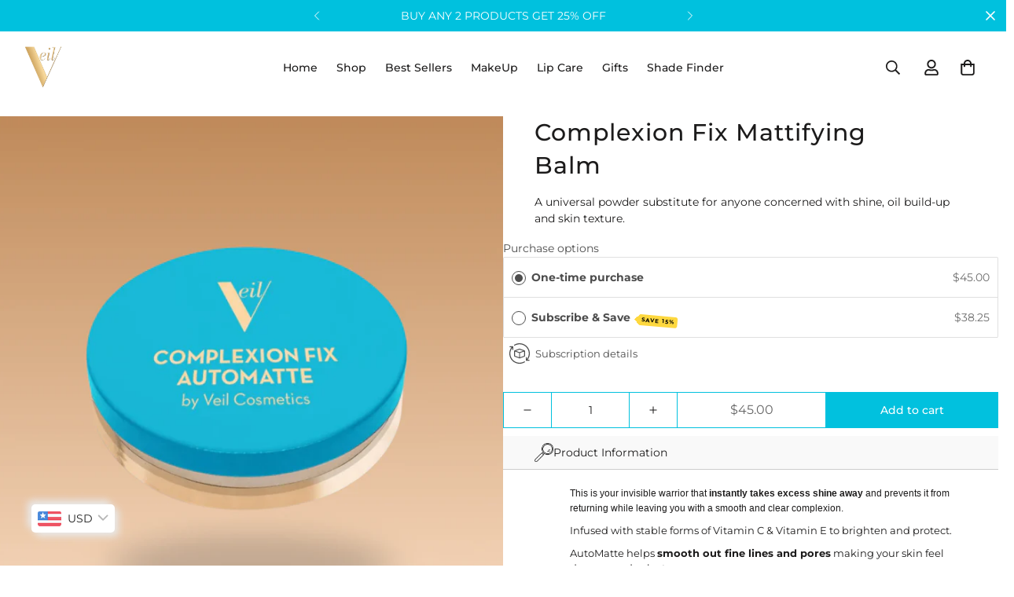

--- FILE ---
content_type: text/html; charset=utf-8
request_url: https://veilcosmetics.com/products/complexion-fix-automatte-mattifying-balm
body_size: 52373
content:

<!doctype html>
<html
  class="no-js  m:overflow-hidden"
  lang="en"
  data-template="product"
  
>
  <head>

<!-- Google Tag Manager -->
<script>(function(w,d,s,l,i){w[l]=w[l]||[];w[l].push({'gtm.start':
new Date().getTime(),event:'gtm.js'});var f=d.getElementsByTagName(s)[0],
j=d.createElement(s),dl=l!='dataLayer'?'&l='+l:'';j.async=true;j.src=
'https://www.googletagmanager.com/gtm.js?id='+i+dl;f.parentNode.insertBefore(j,f);
})(window,document,'script','dataLayer','GTM-5CFZQ75');</script>
<!-- End Google Tag Manager -->

    
    
    <meta charset="utf-8">
    <meta http-equiv="X-UA-Compatible" content="IE=edge">
    <meta name="viewport" content="width=device-width, initial-scale=1, maximum-scale=1.0, user-scalable=0">
    <meta name="theme-color" content=""><link rel="canonical" href="https://veilcosmetics.com/products/complexion-fix-automatte-mattifying-balm">
<link href="//veilcosmetics.com/cdn/shop/t/34/assets/grid.css?v=177267465812309751381711654031" rel="stylesheet" type="text/css" media="all" />
<link href="//veilcosmetics.com/cdn/shop/t/34/assets/base.css?v=148010813663965166911711654032" rel="stylesheet" type="text/css" media="all" />
<link href="//veilcosmetics.com/cdn/shop/t/34/assets/modules.css?v=159235483008650840541711654032" rel="stylesheet" type="text/css" media="all" />
<link href="//veilcosmetics.com/cdn/shop/t/34/assets/vendor.css?v=78734522753772538311711654030" rel="stylesheet" type="text/css" media="all" />


<link rel="preconnect" href="https://cdn.shopify.com" crossorigin>
<link href="//veilcosmetics.com/cdn/shop/t/34/assets/vendor.min.js?v=7411779853946163671711654032" as="script" rel="preload">

<link rel="icon" type="image/png" href="//veilcosmetics.com/cdn/shop/files/logo.png?crop=center&height=32&v=1712162649&width=32"><title class="product">Complexion Fix Mattifying Balm</title><meta name="description" content="This is your invisible warrior that instantly takes excess shine away and prevents it from returning while leaving you with a smooth and clear complexion. Infused with stable forms of Vitamin C &amp;amp; Vitamin E to brighten and protect. AutoMatte helps smooth out fine lines and pores making your skin feel dreamy and velv"><meta property="og:site_name" content="Veil Cosmetics">
<meta property="og:url" content="https://veilcosmetics.com/products/complexion-fix-automatte-mattifying-balm">
<meta property="og:title" content="Complexion Fix Mattifying Balm">
<meta property="og:type" content="product">
<meta property="og:description" content="This is your invisible warrior that instantly takes excess shine away and prevents it from returning while leaving you with a smooth and clear complexion. Infused with stable forms of Vitamin C &amp;amp; Vitamin E to brighten and protect. AutoMatte helps smooth out fine lines and pores making your skin feel dreamy and velv"><meta property="og:image" content="http://veilcosmetics.com/cdn/shop/files/1_a8b10c26-e920-4261-95eb-1b4c5d9f5929.png?v=1747399932">
<meta property="og:image:secure_url" content="https://veilcosmetics.com/cdn/shop/files/1_a8b10c26-e920-4261-95eb-1b4c5d9f5929.png?v=1747399932">
<meta property="og:image:width" content="1080">
<meta property="og:image:height" content="1080"><meta property="og:price:amount" content="45.00">
<meta property="og:price:currency" content="USD"><meta name="twitter:site" content="@https://"><meta name="twitter:card" content="summary_large_image">
<meta name="twitter:title" content="Complexion Fix Mattifying Balm">
<meta name="twitter:description" content="This is your invisible warrior that instantly takes excess shine away and prevents it from returning while leaving you with a smooth and clear complexion. Infused with stable forms of Vitamin C &amp;amp; Vitamin E to brighten and protect. AutoMatte helps smooth out fine lines and pores making your skin feel dreamy and velv">

<link rel="preconnect" href="https://fonts.shopifycdn.com" crossorigin><link rel="preload" as="font" href="//veilcosmetics.com/cdn/fonts/montserrat/montserrat_n4.81949fa0ac9fd2021e16436151e8eaa539321637.woff2" type="font/woff2" crossorigin>
  <link rel="preload" as="font" href="//veilcosmetics.com/cdn/fonts/montserrat/montserrat_n7.3c434e22befd5c18a6b4afadb1e3d77c128c7939.woff2" type="font/woff2" crossorigin><link rel="preload" as="font" href="//veilcosmetics.com/cdn/fonts/montserrat/montserrat_n5.07ef3781d9c78c8b93c98419da7ad4fbeebb6635.woff2" type="font/woff2" crossorigin><style>
  @font-face {  font-family: Montserrat;  font-weight: 500;  font-style: normal;  font-display: swap;  src: url("//veilcosmetics.com/cdn/fonts/montserrat/montserrat_n5.07ef3781d9c78c8b93c98419da7ad4fbeebb6635.woff2") format("woff2"),       url("//veilcosmetics.com/cdn/fonts/montserrat/montserrat_n5.adf9b4bd8b0e4f55a0b203cdd84512667e0d5e4d.woff") format("woff");}@font-face {  font-family: Montserrat;  font-weight: 700;  font-style: normal;  font-display: swap;  src: url("//veilcosmetics.com/cdn/fonts/montserrat/montserrat_n7.3c434e22befd5c18a6b4afadb1e3d77c128c7939.woff2") format("woff2"),       url("//veilcosmetics.com/cdn/fonts/montserrat/montserrat_n7.5d9fa6e2cae713c8fb539a9876489d86207fe957.woff") format("woff");}@font-face {  font-family: Montserrat;  font-weight: 400;  font-style: normal;  font-display: swap;  src: url("//veilcosmetics.com/cdn/fonts/montserrat/montserrat_n4.81949fa0ac9fd2021e16436151e8eaa539321637.woff2") format("woff2"),       url("//veilcosmetics.com/cdn/fonts/montserrat/montserrat_n4.a6c632ca7b62da89c3594789ba828388aac693fe.woff") format("woff");}:root {  --font-stack-header: Montserrat, sans-serif;  --font-style-header: normal;  --font-weight-header: 500;  --font-weight-header--bolder: 700;  --font-weight-header--lighter: 400;}@font-face {  font-family: Montserrat;  font-weight: 400;  font-style: normal;  font-display: swap;  src: url("//veilcosmetics.com/cdn/fonts/montserrat/montserrat_n4.81949fa0ac9fd2021e16436151e8eaa539321637.woff2") format("woff2"),       url("//veilcosmetics.com/cdn/fonts/montserrat/montserrat_n4.a6c632ca7b62da89c3594789ba828388aac693fe.woff") format("woff");}@font-face {  font-family: Montserrat;  font-weight: 700;  font-style: normal;  font-display: swap;  src: url("//veilcosmetics.com/cdn/fonts/montserrat/montserrat_n7.3c434e22befd5c18a6b4afadb1e3d77c128c7939.woff2") format("woff2"),       url("//veilcosmetics.com/cdn/fonts/montserrat/montserrat_n7.5d9fa6e2cae713c8fb539a9876489d86207fe957.woff") format("woff");}@font-face {  font-family: Montserrat;  font-weight: 700;  font-style: normal;  font-display: swap;  src: url("//veilcosmetics.com/cdn/fonts/montserrat/montserrat_n7.3c434e22befd5c18a6b4afadb1e3d77c128c7939.woff2") format("woff2"),       url("//veilcosmetics.com/cdn/fonts/montserrat/montserrat_n7.5d9fa6e2cae713c8fb539a9876489d86207fe957.woff") format("woff");}@font-face {  font-family: Montserrat;  font-weight: 400;  font-style: italic;  font-display: swap;  src: url("//veilcosmetics.com/cdn/fonts/montserrat/montserrat_i4.5a4ea298b4789e064f62a29aafc18d41f09ae59b.woff2") format("woff2"),       url("//veilcosmetics.com/cdn/fonts/montserrat/montserrat_i4.072b5869c5e0ed5b9d2021e4c2af132e16681ad2.woff") format("woff");}@font-face {  font-family: Montserrat;  font-weight: 700;  font-style: italic;  font-display: swap;  src: url("//veilcosmetics.com/cdn/fonts/montserrat/montserrat_i7.a0d4a463df4f146567d871890ffb3c80408e7732.woff2") format("woff2"),       url("//veilcosmetics.com/cdn/fonts/montserrat/montserrat_i7.f6ec9f2a0681acc6f8152c40921d2a4d2e1a2c78.woff") format("woff");}:root {  --font-weight-body--bold: 700;  --font-weight-body--bolder: 700;  --font-stack-body: Montserrat, sans-serif;  --font-style-body: normal;  --font-weight-body: 400;}
</style>
<style>
  html {
    font-size: calc(var(--font-base-size, 16) * 1px);
    -webkit-font-smoothing: antialiased;
    height: 100%;
    scroll-behavior: smooth;
  }
  body {
    margin: 0;
    font-family: var(--font-stack-body);
    font-weight: var(--font-weight-body);
    font-style: var(--font-style-body);
    color: rgb(var(--color-foreground));
    font-size: calc(var(--font-base-size, 16) * 1px);
    line-height: calc(var(--base-line-height) * 1px);
    background-color: rgb(var(--color-background));
    position: relative;
    min-height: 100%;
  }

  body,
  html {
    overflow-x: clip;
  }

  html.prevent-scroll,
  html.prevent-scroll body {
    height: auto;
    overflow: hidden !important;
  }

  html.prevent-scroll {
    padding-right: var(--m-scrollbar-width);
  }

  h1,
  h2,
  h3,
  h4,
  h5,
  h6 {
    font-family: var(--font-stack-header);
    font-weight: var(--font-weight-header);
    font-style: var(--font-style-header);
    color: rgb(var(--color-heading));
    line-height: normal;
    letter-spacing: var(--heading-letter-spacing);
  }
  h1,
  .h1 {
    font-size: calc(((var(--font-h1-mobile)) / (var(--font-base-size))) * 1rem);
    line-height: 1.278;
  }

  h2,
  .h2 {
    font-size: calc(((var(--font-h2-mobile)) / (var(--font-base-size))) * 1rem);
    line-height: 1.267;
  }

  h3,
  .h3 {
    font-size: calc(((var(--font-h3-mobile)) / (var(--font-base-size))) * 1rem);
    line-height: 1.36;
  }

  h4,
  .h4 {
    font-size: calc(((var(--font-h4-mobile)) / (var(--font-base-size))) * 1rem);
    line-height: 1.4;
  }

  h5,
  .h5 {
    font-size: calc(((var(--font-h5-mobile)) / (var(--font-base-size))) * 1rem);
    line-height: 1.5;
  }

  h6,
  .h6 {
    font-size: calc(((var(--font-h6-mobile)) / (var(--font-base-size))) * 1rem);
    line-height: 1.5;
  }

  @media only screen and (min-width: 768px) {
    .h1,
    h1 {
      font-size: calc(((var(--font-h1-tablet)) / (var(--font-base-size))) * 1rem);
      line-height: 1.238;
    }
    .h2,
    h2 {
      font-size: calc(((var(--font-h2-tablet)) / (var(--font-base-size))) * 1rem);
      line-height: 1.235;
    }
    h3,
    .h3 {
      font-size: calc(((var(--font-h3-tablet)) / (var(--font-base-size))) * 1rem);
      line-height: 1.36;
    }
    h4,
    .h4 {
      font-size: calc(((var(--font-h4-tablet)) / (var(--font-base-size))) * 1rem);
      line-height: 1.4;
    }
  }

  @media only screen and (min-width: 1280px) {
    .h1,
    h1 {
      font-size: calc(((var(--font-h1-desktop)) / (var(--font-base-size))) * 1rem);
      line-height: 1.167;
    }
    .h2,
    h2 {
      font-size: calc(((var(--font-h2-desktop)) / (var(--font-base-size))) * 1rem);
      line-height: 1.238;
    }
    h3,
    .h3 {
      font-size: calc(((var(--font-h3-desktop)) / (var(--font-base-size))) * 1rem);
      line-height: 1.278;
    }
    h4,
    .h4 {
      font-size: calc(((var(--font-h4-desktop)) / (var(--font-base-size))) * 1rem);
      line-height: 1.333;
    }
    h5,
    .h5 {
      font-size: calc(((var(--font-h5-desktop)) / (var(--font-base-size))) * 1rem);
    }
    h6,
    .h6 {
      font-size: calc(((var(--font-h6-desktop)) / (var(--font-base-size))) * 1rem);
    }
  }
  [style*='--aspect-ratio'] {
    position: relative;
    overflow: hidden;
  }
  [style*='--aspect-ratio']:before {
    display: block;
    width: 100%;
    content: '';
    height: 0px;
  }
  [style*='--aspect-ratio'] > *:first-child {
    top: 0;
    left: 0;
    right: 0;
    position: absolute !important;
    object-fit: cover;
    width: 100%;
    height: 100%;
  }
  [style*='--aspect-ratio']:before {
    padding-top: calc(100% / (0.0001 + var(--aspect-ratio, 16/9)));
  }
  @media (max-width: 767px) {
    [style*='--aspect-ratio']:before {
      padding-top: calc(100% / (0.0001 + var(--aspect-ratio-mobile, var(--aspect-ratio, 16/9))));
    }
  }
  .swiper-wrapper {
    display: flex;
  }
  .swiper-container:not(.swiper-container-initialized) .swiper-slide {
    width: calc(100% / var(--items, 1));
    flex: 0 0 auto;
  }
  @media (max-width: 1023px) {
    .swiper-container:not(.swiper-container-initialized) .swiper-slide {
      min-width: 40vw;
      flex: 0 0 auto;
    }
  }
  @media (max-width: 767px) {
    .swiper-container:not(.swiper-container-initialized) .swiper-slide {
      min-width: 66vw;
      flex: 0 0 auto;
    }
  }
</style>

    

    <link href="//veilcosmetics.com/cdn/shop/t/34/assets/grid.css?v=177267465812309751381711654031" rel="stylesheet" type="text/css" media="all" />
    <link href="//veilcosmetics.com/cdn/shop/t/34/assets/base.css?v=148010813663965166911711654032" rel="stylesheet" type="text/css" media="all" />
    <link href="//veilcosmetics.com/cdn/shop/t/34/assets/modules.css?v=159235483008650840541711654032" rel="stylesheet" type="text/css" media="all" />

    
<style data-shopify>
:root,.m-color-default {
      --color-background: 255,255,255;
      --color-background-secondary: 245,245,245;
   		
  		--gradient-background: #ffffff;
   		
   		--color-foreground: 28,27,27;
   		--color-foreground-secondary: 28,27,27;
  	--color-heading: 28,27,27;
   		--color-button: 28,27,27;
   		--color-button-text: 255,255,255;
   		--color-outline-button: 28,27,27;
  	--color-button-hover: 28, 27, 27;
  	--color-button-text-hover: 255, 255, 255;
   		--color-border: 0,193,222;
   		--color-price-sale: 0,0,0;
   		--color-price-regular: 102,102,102;
   		--color-form-field: 255,255,255;
   		--color-form-field-text: 28,27,27;
   		--color-tooltip: 28,27,27;
   		--color-tooltip-text: 255,255,255;
   	}
   
.m-color-dark {
      --color-background: 28,27,27;
      --color-background-secondary: 255,255,255;
   		
  		--gradient-background: #1c1b1b;
   		
   		--color-foreground: 255,255,255;
   		--color-foreground-secondary: 255,255,255;
  	--color-heading: 255,255,255;
   		--color-button: 255,255,255;
   		--color-button-text: 28,27,27;
   		--color-outline-button: 255,255,255;
  	--color-button-hover: 255, 255, 255;
  	--color-button-text-hover: 28, 27, 27;
   		--color-border: 187,187,187;
   		--color-price-sale: 232,78,78;
   		--color-price-regular: 255,255,255;
   		--color-form-field: 255,255,255;
   		--color-form-field-text: 28,27,27;
   		--color-tooltip: 255,255,255;
   		--color-tooltip-text: 28,27,27;
   	}
   
.m-color-footer {
      --color-background: 245,245,245;
      --color-background-secondary: 245,245,245;
   		
  		--gradient-background: #f5f5f5;
   		
   		--color-foreground: 0,0,0;
   		--color-foreground-secondary: 102,102,102;
  	--color-heading: 34,34,34;
   		--color-button: 34,34,34;
   		--color-button-text: 255,255,255;
   		--color-outline-button: 34,34,34;
  	--color-button-hover: 34, 34, 34;
  	--color-button-text-hover: 255, 255, 255;
   		--color-border: 222,222,222;
   		--color-price-sale: 232,78,78;
   		--color-price-regular: 0,0,0;
   		--color-form-field: 255,255,255;
   		--color-form-field-text: 0,0,0;
   		--color-tooltip: 34,34,34;
   		--color-tooltip-text: 255,255,255;
   	}
   
.m-color-badge-hot {
      --color-background: 154,132,200;
      --color-background-secondary: 245,245,245;
   		
  		--gradient-background: #9a84c8;
   		
   		--color-foreground: 255,255,255;
   		--color-foreground-secondary: 255,255,255;
  	--color-heading: 255,255,255;
   		--color-button: 255,255,255;
   		--color-button-text: 34,34,34;
   		--color-outline-button: 255,255,255;
  	--color-button-hover: 255, 255, 255;
  	--color-button-text-hover: 34, 34, 34;
   		--color-border: 222,222,222;
   		--color-price-sale: 255,255,255;
   		--color-price-regular: 255,255,255;
   		--color-form-field: 255,255,255;
   		--color-form-field-text: 0,0,0;
   		--color-tooltip: 255,255,255;
   		--color-tooltip-text: 34,34,34;
   	}
   
.m-color-badge-new {
      --color-background: 0,193,222;
      --color-background-secondary: 255,255,255;
   		
  		--gradient-background: #00c1de;
   		
   		--color-foreground: 255,255,255;
   		--color-foreground-secondary: 255,255,255;
  	--color-heading: 255,255,255;
   		--color-button: 255,255,255;
   		--color-button-text: 28,27,27;
   		--color-outline-button: 255,255,255;
  	--color-button-hover: 255, 255, 255;
  	--color-button-text-hover: 28, 27, 27;
   		--color-border: 222,222,222;
   		--color-price-sale: 255,255,255;
   		--color-price-regular: 255,255,255;
   		--color-form-field: 255,255,255;
   		--color-form-field-text: 28,27,27;
   		--color-tooltip: 255,255,255;
   		--color-tooltip-text: 28,27,27;
   	}
   
.m-color-badge-sale {
      --color-background: 218,63,63;
      --color-background-secondary: 245,245,245;
   		
  		--gradient-background: #da3f3f;
   		
   		--color-foreground: 255,255,255;
   		--color-foreground-secondary: 255,255,255;
  	--color-heading: 255,255,255;
   		--color-button: 255,255,255;
   		--color-button-text: 34,34,34;
   		--color-outline-button: 255,255,255;
  	--color-button-hover: 255, 255, 255;
  	--color-button-text-hover: 34, 34, 34;
   		--color-border: 222,222,222;
   		--color-price-sale: 255,255,255;
   		--color-price-regular: 255,255,255;
   		--color-form-field: 255,255,255;
   		--color-form-field-text: 0,0,0;
   		--color-tooltip: 255,255,255;
   		--color-tooltip-text: 34,34,34;
   	}
   
.m-color-scheme-cee058e4-58e3-46aa-9af9-219dadc79066 {
      --color-background: 244,244,244;
      --color-background-secondary: 245,245,245;
   		
  		--gradient-background: #f4f4f4;
   		
   		--color-foreground: 34,34,34;
   		--color-foreground-secondary: 102,102,102;
  	--color-heading: 34,34,34;
   		--color-button: 0,0,0;
   		--color-button-text: 255,255,255;
   		--color-outline-button: 0,0,0;
  	--color-button-hover: 34, 34, 34;
  	--color-button-text-hover: 255, 255, 255;
   		--color-border: 238,238,238;
   		--color-price-sale: 232,78,78;
   		--color-price-regular: 0,0,0;
   		--color-form-field: 242,242,242;
   		--color-form-field-text: 0,0,0;
   		--color-tooltip: 34,34,34;
   		--color-tooltip-text: 255,255,255;
   	}
   
.m-color-scheme-09e5b5b4-774c-4b6c-8025-416ced49cc74 {
      --color-background: 223,248,239;
      --color-background-secondary: 245,245,245;
   		
  		--gradient-background: #dff8ef;
   		
   		--color-foreground: 34,34,34;
   		--color-foreground-secondary: 102,102,102;
  	--color-heading: 34,34,34;
   		--color-button: 0,0,0;
   		--color-button-text: 255,255,255;
   		--color-outline-button: 0,0,0;
  	--color-button-hover: 34, 34, 34;
  	--color-button-text-hover: 255, 255, 255;
   		--color-border: 238,238,238;
   		--color-price-sale: 232,78,78;
   		--color-price-regular: 0,0,0;
   		--color-form-field: 255,255,255;
   		--color-form-field-text: 0,0,0;
   		--color-tooltip: 34,34,34;
   		--color-tooltip-text: 255,255,255;
   	}
   
   .m-color-default, .m-color-dark, .m-color-footer, .m-color-badge-hot, .m-color-badge-new, .m-color-badge-sale, .m-color-scheme-cee058e4-58e3-46aa-9af9-219dadc79066, .m-color-scheme-09e5b5b4-774c-4b6c-8025-416ced49cc74 {
   	color: rgb(var(--color-foreground));
   	background-color: rgb(var(--color-background));
   }:root {      /* ANIMATIONS */   	--m-duration-short: .1s;      --m-duration-default: .25s;      --m-duration-long: .5s;      --m-duration-image: .65s;      --m-duration-animate: 1s;      --m-animation-duration: 600ms;      --m-animation-fade-in-up: m-fade-in-up var(--m-animation-duration) cubic-bezier(0, 0, 0.3, 1) forwards;      --m-animation-fade-in-left: m-fade-in-left var(--m-animation-duration) cubic-bezier(0, 0, 0.3, 1) forwards;      --m-animation-fade-in-right: m-fade-in-right var(--m-animation-duration) cubic-bezier(0, 0, 0.3, 1) forwards;      --m-animation-fade-in-left-rtl: m-fade-in-left-rtl var(--m-animation-duration) cubic-bezier(0, 0, 0.3, 1) forwards;      --m-animation-fade-in-right-rtl: m-fade-in-right-rtl var(--m-animation-duration) cubic-bezier(0, 0, 0.3, 1) forwards;      --m-animation-fade-in: m-fade-in calc(var(--m-animation-duration) * 2) cubic-bezier(0, 0, 0.3, 1);      --m-animation-zoom-fade: m-zoom-fade var(--m-animation-duration) ease forwards;   	/* BODY */   	--base-line-height: 22;  /* INPUTS */  --inputs-border-width: 1px;   	--inputs-radius: 5px;   	/* BUTTON */   	--btn-letter-spacing: 0px;   	--btn-border-radius: 5px;   	--btn-border-width: 1px;   	--btn-line-height: 22px;   	   	/* COUNT BUBBLE */   	--color-cart-wishlist-count: #ffffff;   	--bg-cart-wishlist-count: #da3f3f;   	/* OVERLAY */   	--color-image-overlay: #000000;   	--opacity-image-overlay: 0.2;   	/* Notification */   	--color-success: 58,135,53;   	--color-warning: 210,134,26;     --color-error: 218, 63, 63;     --color-error-bg: #fbeaea;     --color-warning-bg: #faecd7;     --color-success-bg: #d1eccf;   	/* CUSTOM COLOR */   	--text-black: 0,0,0;   	--text-white: 255,255,255;   	--bg-black: 0,0,0;   	--bg-white: 255,255,255;   	--rounded-full: 9999px;   	--bg-card-placeholder: rgba(243,243,243,1);   	--arrow-select-box: url(//veilcosmetics.com/cdn/shop/t/34/assets/ar-down.svg?v=92728264558441377851711654032);   	/* FONT SIZES */   	--font-base-size: 14;   	--font-btn-size: 14px;   	--font-btn-weight: 500;   	--font-h1-desktop: 25;   	--font-h1-tablet: 17;   	--font-h1-mobile: 15;   	--font-h2-desktop: 20;   	--font-h2-tablet: 16;   	--font-h2-mobile: 14;   	--font-h3-desktop: 18;   	--font-h3-tablet: 14;   	--font-h3-mobile: 12;   	--font-h4-desktop: 16;   	--font-h4-tablet: 12;   	--font-h4-mobile: 12;   	--font-h5-desktop: 15;   	--font-h5-mobile: 14;   	--font-h6-desktop: 14;   	--font-h6-mobile: 14;   	--heading-letter-spacing: 1px;  --arrow-down-url: url(//veilcosmetics.com/cdn/shop/t/34/assets/arrow-down.svg?v=157552497485556416461711654030);  --arrow-down-white-url: url(//veilcosmetics.com/cdn/shop/t/34/assets/arrow-down-white.svg?v=70535736727834135531711654032);  --product-title-line-clamp: unset;   	--spacing-sections-desktop: 0px;      --spacing-sections-laptop: 0px;      --spacing-sections-tablet: 0px;      --spacing-sections-mobile: 0px;   	/* LAYOUT */   	--container-width: 1200px;  --fluid-container-width: 1880px;  --fluid-container-offset: 20px;   }
</style><link rel="stylesheet" href="//veilcosmetics.com/cdn/shop/t/34/assets/search.css?v=104001498375601984331711654031" media="print" onload="this.media='all'">
<link rel="stylesheet" href="//veilcosmetics.com/cdn/shop/t/34/assets/cart.css?v=87792237976305593871711654031" media="print" onload="this.media='all'">

<noscript><link href="//veilcosmetics.com/cdn/shop/t/34/assets/search.css?v=104001498375601984331711654031" rel="stylesheet" type="text/css" media="all" /></noscript>
<noscript><link href="//veilcosmetics.com/cdn/shop/t/34/assets/cart.css?v=87792237976305593871711654031" rel="stylesheet" type="text/css" media="all" /></noscript><link href="//veilcosmetics.com/cdn/shop/t/34/assets/vendor.css?v=78734522753772538311711654030" rel="stylesheet" type="text/css" media="all" /><link rel="stylesheet" href="//veilcosmetics.com/cdn/shop/t/34/assets/custom-style.css?v=68377333970908838601711654031" media="print" onload="this.media='all'">
<link rel="stylesheet" href="//veilcosmetics.com/cdn/shop/t/34/assets/custom.css?v=67628114193078252951714410639" media="print" onload="this.media='all'">
<noscript><link href="//veilcosmetics.com/cdn/shop/t/34/assets/custom-style.css?v=68377333970908838601711654031" rel="stylesheet" type="text/css" media="all" /></noscript>
<noscript><link href="//veilcosmetics.com/cdn/shop/t/34/assets/custom.css?v=67628114193078252951714410639" rel="stylesheet" type="text/css" media="all" /></noscript><style data-shopify>.m-topbar a[href*="pinterest"],.m-topbar a[href*="twitter"], .m-topbar a[href*="snapchat"], .m-topbar a[href*="youtube"],.m-topbar a[href*="tiktok"]  {	display: none;}body .m-product-card__tag-name {  font-size: 12px;  font-weight: 500;  text-transform: capitalize;  padding: 4px 10px;  border-radius: 40px;}.m-icon-box--small {  border-top: 1px solid rgb(var(--color-border));}.m-icon-box--small .m-icon-box__heading {  line-height: 26px;  font-size: 18px;  margin-bottom: 6px;}body .m-footer--block .social-media-links {  gap: 12px;  margin: 0;  padding: 5px 0;}body .m-footer--block .social-media-links a {  color: #222;  width: 48px;  height: 48px;  padding: 0;  display: inline-flex;  align-items: center;  justify-content: center;  border-radius: 50%;  background-color: #E9E9E9;  transition: all .3s;}body .m-footer--block .social-media-links a:hover {  background-color: #222;  color: #fff;  box-shadow: 0 0 0 0.2rem #222;}
</style>


<script src="//veilcosmetics.com/cdn/shop/t/34/assets/product-list.js?v=102537563361158566361711654032" defer="defer"></script>


    <script src="//veilcosmetics.com/cdn/shop/t/34/assets/vendor.min.js?v=7411779853946163671711654032" defer="defer"></script>
    <script src="//veilcosmetics.com/cdn/shop/t/34/assets/theme-global.js?v=45398517078861118531711654032" defer="defer"></script><script src="//veilcosmetics.com/cdn/shop/t/34/assets/animations.js?v=102124259374288363601711654031" defer="defer"></script><script>window.performance && window.performance.mark && window.performance.mark('shopify.content_for_header.start');</script><meta name="facebook-domain-verification" content="02g9p0fsq88g378xe5aitg94po2t83">
<meta id="shopify-digital-wallet" name="shopify-digital-wallet" content="/27029602379/digital_wallets/dialog">
<meta name="shopify-checkout-api-token" content="c189c4d46d169a20d4388e028a16e06b">
<meta id="in-context-paypal-metadata" data-shop-id="27029602379" data-venmo-supported="true" data-environment="production" data-locale="en_US" data-paypal-v4="true" data-currency="USD">
<link rel="alternate" type="application/json+oembed" href="https://veilcosmetics.com/products/complexion-fix-automatte-mattifying-balm.oembed">
<script async="async" src="/checkouts/internal/preloads.js?locale=en-US"></script>
<link rel="preconnect" href="https://shop.app" crossorigin="anonymous">
<script async="async" src="https://shop.app/checkouts/internal/preloads.js?locale=en-US&shop_id=27029602379" crossorigin="anonymous"></script>
<script id="apple-pay-shop-capabilities" type="application/json">{"shopId":27029602379,"countryCode":"US","currencyCode":"USD","merchantCapabilities":["supports3DS"],"merchantId":"gid:\/\/shopify\/Shop\/27029602379","merchantName":"Veil Cosmetics","requiredBillingContactFields":["postalAddress","email","phone"],"requiredShippingContactFields":["postalAddress","email","phone"],"shippingType":"shipping","supportedNetworks":["visa","masterCard","amex","discover","elo","jcb"],"total":{"type":"pending","label":"Veil Cosmetics","amount":"1.00"},"shopifyPaymentsEnabled":true,"supportsSubscriptions":true}</script>
<script id="shopify-features" type="application/json">{"accessToken":"c189c4d46d169a20d4388e028a16e06b","betas":["rich-media-storefront-analytics"],"domain":"veilcosmetics.com","predictiveSearch":true,"shopId":27029602379,"locale":"en"}</script>
<script>var Shopify = Shopify || {};
Shopify.shop = "veil-cosmetics.myshopify.com";
Shopify.locale = "en";
Shopify.currency = {"active":"USD","rate":"1.0"};
Shopify.country = "US";
Shopify.theme = {"name":"Veilcosmetics - March-2024","id":166305890577,"schema_name":"Minimog - OS 2.0","schema_version":"5.2.0","theme_store_id":null,"role":"main"};
Shopify.theme.handle = "null";
Shopify.theme.style = {"id":null,"handle":null};
Shopify.cdnHost = "veilcosmetics.com/cdn";
Shopify.routes = Shopify.routes || {};
Shopify.routes.root = "/";</script>
<script type="module">!function(o){(o.Shopify=o.Shopify||{}).modules=!0}(window);</script>
<script>!function(o){function n(){var o=[];function n(){o.push(Array.prototype.slice.apply(arguments))}return n.q=o,n}var t=o.Shopify=o.Shopify||{};t.loadFeatures=n(),t.autoloadFeatures=n()}(window);</script>
<script>
  window.ShopifyPay = window.ShopifyPay || {};
  window.ShopifyPay.apiHost = "shop.app\/pay";
  window.ShopifyPay.redirectState = null;
</script>
<script id="shop-js-analytics" type="application/json">{"pageType":"product"}</script>
<script defer="defer" async type="module" src="//veilcosmetics.com/cdn/shopifycloud/shop-js/modules/v2/client.init-shop-cart-sync_C5BV16lS.en.esm.js"></script>
<script defer="defer" async type="module" src="//veilcosmetics.com/cdn/shopifycloud/shop-js/modules/v2/chunk.common_CygWptCX.esm.js"></script>
<script type="module">
  await import("//veilcosmetics.com/cdn/shopifycloud/shop-js/modules/v2/client.init-shop-cart-sync_C5BV16lS.en.esm.js");
await import("//veilcosmetics.com/cdn/shopifycloud/shop-js/modules/v2/chunk.common_CygWptCX.esm.js");

  window.Shopify.SignInWithShop?.initShopCartSync?.({"fedCMEnabled":true,"windoidEnabled":true});

</script>
<script>
  window.Shopify = window.Shopify || {};
  if (!window.Shopify.featureAssets) window.Shopify.featureAssets = {};
  window.Shopify.featureAssets['shop-js'] = {"shop-cart-sync":["modules/v2/client.shop-cart-sync_ZFArdW7E.en.esm.js","modules/v2/chunk.common_CygWptCX.esm.js"],"init-fed-cm":["modules/v2/client.init-fed-cm_CmiC4vf6.en.esm.js","modules/v2/chunk.common_CygWptCX.esm.js"],"shop-button":["modules/v2/client.shop-button_tlx5R9nI.en.esm.js","modules/v2/chunk.common_CygWptCX.esm.js"],"shop-cash-offers":["modules/v2/client.shop-cash-offers_DOA2yAJr.en.esm.js","modules/v2/chunk.common_CygWptCX.esm.js","modules/v2/chunk.modal_D71HUcav.esm.js"],"init-windoid":["modules/v2/client.init-windoid_sURxWdc1.en.esm.js","modules/v2/chunk.common_CygWptCX.esm.js"],"shop-toast-manager":["modules/v2/client.shop-toast-manager_ClPi3nE9.en.esm.js","modules/v2/chunk.common_CygWptCX.esm.js"],"init-shop-email-lookup-coordinator":["modules/v2/client.init-shop-email-lookup-coordinator_B8hsDcYM.en.esm.js","modules/v2/chunk.common_CygWptCX.esm.js"],"init-shop-cart-sync":["modules/v2/client.init-shop-cart-sync_C5BV16lS.en.esm.js","modules/v2/chunk.common_CygWptCX.esm.js"],"avatar":["modules/v2/client.avatar_BTnouDA3.en.esm.js"],"pay-button":["modules/v2/client.pay-button_FdsNuTd3.en.esm.js","modules/v2/chunk.common_CygWptCX.esm.js"],"init-customer-accounts":["modules/v2/client.init-customer-accounts_DxDtT_ad.en.esm.js","modules/v2/client.shop-login-button_C5VAVYt1.en.esm.js","modules/v2/chunk.common_CygWptCX.esm.js","modules/v2/chunk.modal_D71HUcav.esm.js"],"init-shop-for-new-customer-accounts":["modules/v2/client.init-shop-for-new-customer-accounts_ChsxoAhi.en.esm.js","modules/v2/client.shop-login-button_C5VAVYt1.en.esm.js","modules/v2/chunk.common_CygWptCX.esm.js","modules/v2/chunk.modal_D71HUcav.esm.js"],"shop-login-button":["modules/v2/client.shop-login-button_C5VAVYt1.en.esm.js","modules/v2/chunk.common_CygWptCX.esm.js","modules/v2/chunk.modal_D71HUcav.esm.js"],"init-customer-accounts-sign-up":["modules/v2/client.init-customer-accounts-sign-up_CPSyQ0Tj.en.esm.js","modules/v2/client.shop-login-button_C5VAVYt1.en.esm.js","modules/v2/chunk.common_CygWptCX.esm.js","modules/v2/chunk.modal_D71HUcav.esm.js"],"shop-follow-button":["modules/v2/client.shop-follow-button_Cva4Ekp9.en.esm.js","modules/v2/chunk.common_CygWptCX.esm.js","modules/v2/chunk.modal_D71HUcav.esm.js"],"checkout-modal":["modules/v2/client.checkout-modal_BPM8l0SH.en.esm.js","modules/v2/chunk.common_CygWptCX.esm.js","modules/v2/chunk.modal_D71HUcav.esm.js"],"lead-capture":["modules/v2/client.lead-capture_Bi8yE_yS.en.esm.js","modules/v2/chunk.common_CygWptCX.esm.js","modules/v2/chunk.modal_D71HUcav.esm.js"],"shop-login":["modules/v2/client.shop-login_D6lNrXab.en.esm.js","modules/v2/chunk.common_CygWptCX.esm.js","modules/v2/chunk.modal_D71HUcav.esm.js"],"payment-terms":["modules/v2/client.payment-terms_CZxnsJam.en.esm.js","modules/v2/chunk.common_CygWptCX.esm.js","modules/v2/chunk.modal_D71HUcav.esm.js"]};
</script>
<script>(function() {
  var isLoaded = false;
  function asyncLoad() {
    if (isLoaded) return;
    isLoaded = true;
    var urls = ["https:\/\/loox.io\/widget\/B8ayQMGH_3\/loox.1713356816857.js?shop=veil-cosmetics.myshopify.com","https:\/\/cdn-app.sealsubscriptions.com\/shopify\/public\/js\/sealsubscriptions.js?shop=veil-cosmetics.myshopify.com","https:\/\/dashboard.mailerlite.com\/shopify\/13460\/954894?shop=veil-cosmetics.myshopify.com","https:\/\/quizify.arhamcommerce.com\/js\/shortcode.js?shop=veil-cosmetics.myshopify.com","https:\/\/d2fk970j0emtue.cloudfront.net\/shop\/js\/free-gift-cart-upsell-pro.min.js?shop=veil-cosmetics.myshopify.com"];
    for (var i = 0; i < urls.length; i++) {
      var s = document.createElement('script');
      s.type = 'text/javascript';
      s.async = true;
      s.src = urls[i];
      var x = document.getElementsByTagName('script')[0];
      x.parentNode.insertBefore(s, x);
    }
  };
  if(window.attachEvent) {
    window.attachEvent('onload', asyncLoad);
  } else {
    window.addEventListener('load', asyncLoad, false);
  }
})();</script>
<script id="__st">var __st={"a":27029602379,"offset":-18000,"reqid":"44fdcb0d-1819-4fe1-af8c-54826185d017-1768719251","pageurl":"veilcosmetics.com\/products\/complexion-fix-automatte-mattifying-balm","u":"a881bf52dd89","p":"product","rtyp":"product","rid":4525524779083};</script>
<script>window.ShopifyPaypalV4VisibilityTracking = true;</script>
<script id="captcha-bootstrap">!function(){'use strict';const t='contact',e='account',n='new_comment',o=[[t,t],['blogs',n],['comments',n],[t,'customer']],c=[[e,'customer_login'],[e,'guest_login'],[e,'recover_customer_password'],[e,'create_customer']],r=t=>t.map((([t,e])=>`form[action*='/${t}']:not([data-nocaptcha='true']) input[name='form_type'][value='${e}']`)).join(','),a=t=>()=>t?[...document.querySelectorAll(t)].map((t=>t.form)):[];function s(){const t=[...o],e=r(t);return a(e)}const i='password',u='form_key',d=['recaptcha-v3-token','g-recaptcha-response','h-captcha-response',i],f=()=>{try{return window.sessionStorage}catch{return}},m='__shopify_v',_=t=>t.elements[u];function p(t,e,n=!1){try{const o=window.sessionStorage,c=JSON.parse(o.getItem(e)),{data:r}=function(t){const{data:e,action:n}=t;return t[m]||n?{data:e,action:n}:{data:t,action:n}}(c);for(const[e,n]of Object.entries(r))t.elements[e]&&(t.elements[e].value=n);n&&o.removeItem(e)}catch(o){console.error('form repopulation failed',{error:o})}}const l='form_type',E='cptcha';function T(t){t.dataset[E]=!0}const w=window,h=w.document,L='Shopify',v='ce_forms',y='captcha';let A=!1;((t,e)=>{const n=(g='f06e6c50-85a8-45c8-87d0-21a2b65856fe',I='https://cdn.shopify.com/shopifycloud/storefront-forms-hcaptcha/ce_storefront_forms_captcha_hcaptcha.v1.5.2.iife.js',D={infoText:'Protected by hCaptcha',privacyText:'Privacy',termsText:'Terms'},(t,e,n)=>{const o=w[L][v],c=o.bindForm;if(c)return c(t,g,e,D).then(n);var r;o.q.push([[t,g,e,D],n]),r=I,A||(h.body.append(Object.assign(h.createElement('script'),{id:'captcha-provider',async:!0,src:r})),A=!0)});var g,I,D;w[L]=w[L]||{},w[L][v]=w[L][v]||{},w[L][v].q=[],w[L][y]=w[L][y]||{},w[L][y].protect=function(t,e){n(t,void 0,e),T(t)},Object.freeze(w[L][y]),function(t,e,n,w,h,L){const[v,y,A,g]=function(t,e,n){const i=e?o:[],u=t?c:[],d=[...i,...u],f=r(d),m=r(i),_=r(d.filter((([t,e])=>n.includes(e))));return[a(f),a(m),a(_),s()]}(w,h,L),I=t=>{const e=t.target;return e instanceof HTMLFormElement?e:e&&e.form},D=t=>v().includes(t);t.addEventListener('submit',(t=>{const e=I(t);if(!e)return;const n=D(e)&&!e.dataset.hcaptchaBound&&!e.dataset.recaptchaBound,o=_(e),c=g().includes(e)&&(!o||!o.value);(n||c)&&t.preventDefault(),c&&!n&&(function(t){try{if(!f())return;!function(t){const e=f();if(!e)return;const n=_(t);if(!n)return;const o=n.value;o&&e.removeItem(o)}(t);const e=Array.from(Array(32),(()=>Math.random().toString(36)[2])).join('');!function(t,e){_(t)||t.append(Object.assign(document.createElement('input'),{type:'hidden',name:u})),t.elements[u].value=e}(t,e),function(t,e){const n=f();if(!n)return;const o=[...t.querySelectorAll(`input[type='${i}']`)].map((({name:t})=>t)),c=[...d,...o],r={};for(const[a,s]of new FormData(t).entries())c.includes(a)||(r[a]=s);n.setItem(e,JSON.stringify({[m]:1,action:t.action,data:r}))}(t,e)}catch(e){console.error('failed to persist form',e)}}(e),e.submit())}));const S=(t,e)=>{t&&!t.dataset[E]&&(n(t,e.some((e=>e===t))),T(t))};for(const o of['focusin','change'])t.addEventListener(o,(t=>{const e=I(t);D(e)&&S(e,y())}));const B=e.get('form_key'),M=e.get(l),P=B&&M;t.addEventListener('DOMContentLoaded',(()=>{const t=y();if(P)for(const e of t)e.elements[l].value===M&&p(e,B);[...new Set([...A(),...v().filter((t=>'true'===t.dataset.shopifyCaptcha))])].forEach((e=>S(e,t)))}))}(h,new URLSearchParams(w.location.search),n,t,e,['guest_login'])})(!0,!1)}();</script>
<script integrity="sha256-4kQ18oKyAcykRKYeNunJcIwy7WH5gtpwJnB7kiuLZ1E=" data-source-attribution="shopify.loadfeatures" defer="defer" src="//veilcosmetics.com/cdn/shopifycloud/storefront/assets/storefront/load_feature-a0a9edcb.js" crossorigin="anonymous"></script>
<script crossorigin="anonymous" defer="defer" src="//veilcosmetics.com/cdn/shopifycloud/storefront/assets/shopify_pay/storefront-65b4c6d7.js?v=20250812"></script>
<script data-source-attribution="shopify.dynamic_checkout.dynamic.init">var Shopify=Shopify||{};Shopify.PaymentButton=Shopify.PaymentButton||{isStorefrontPortableWallets:!0,init:function(){window.Shopify.PaymentButton.init=function(){};var t=document.createElement("script");t.src="https://veilcosmetics.com/cdn/shopifycloud/portable-wallets/latest/portable-wallets.en.js",t.type="module",document.head.appendChild(t)}};
</script>
<script data-source-attribution="shopify.dynamic_checkout.buyer_consent">
  function portableWalletsHideBuyerConsent(e){var t=document.getElementById("shopify-buyer-consent"),n=document.getElementById("shopify-subscription-policy-button");t&&n&&(t.classList.add("hidden"),t.setAttribute("aria-hidden","true"),n.removeEventListener("click",e))}function portableWalletsShowBuyerConsent(e){var t=document.getElementById("shopify-buyer-consent"),n=document.getElementById("shopify-subscription-policy-button");t&&n&&(t.classList.remove("hidden"),t.removeAttribute("aria-hidden"),n.addEventListener("click",e))}window.Shopify?.PaymentButton&&(window.Shopify.PaymentButton.hideBuyerConsent=portableWalletsHideBuyerConsent,window.Shopify.PaymentButton.showBuyerConsent=portableWalletsShowBuyerConsent);
</script>
<script data-source-attribution="shopify.dynamic_checkout.cart.bootstrap">document.addEventListener("DOMContentLoaded",(function(){function t(){return document.querySelector("shopify-accelerated-checkout-cart, shopify-accelerated-checkout")}if(t())Shopify.PaymentButton.init();else{new MutationObserver((function(e,n){t()&&(Shopify.PaymentButton.init(),n.disconnect())})).observe(document.body,{childList:!0,subtree:!0})}}));
</script>
<script id='scb4127' type='text/javascript' async='' src='https://veilcosmetics.com/cdn/shopifycloud/privacy-banner/storefront-banner.js'></script><link id="shopify-accelerated-checkout-styles" rel="stylesheet" media="screen" href="https://veilcosmetics.com/cdn/shopifycloud/portable-wallets/latest/accelerated-checkout-backwards-compat.css" crossorigin="anonymous">
<style id="shopify-accelerated-checkout-cart">
        #shopify-buyer-consent {
  margin-top: 1em;
  display: inline-block;
  width: 100%;
}

#shopify-buyer-consent.hidden {
  display: none;
}

#shopify-subscription-policy-button {
  background: none;
  border: none;
  padding: 0;
  text-decoration: underline;
  font-size: inherit;
  cursor: pointer;
}

#shopify-subscription-policy-button::before {
  box-shadow: none;
}

      </style>

<script>window.performance && window.performance.mark && window.performance.mark('shopify.content_for_header.end');</script>

    <script>
      document.documentElement.className = document.documentElement.className.replace('no-js', 'js');
      if (Shopify.designMode) {
        document.documentElement.classList.add('shopify-design-mode');
      }
    </script>
    <script>window.MinimogTheme = {};window.MinimogLibs = {};window.MinimogStrings = {  addToCart: "Add to cart",  soldOut: "Sold Out",  unavailable: "Unavailable",  inStock: "In Stock",  lowStock: 'Low stock',  inventoryQuantityHtml: '<span class="m-product-inventory__quantity">{{ quantity }}</span> In stock',  inventoryLowQuantityHtml: 'Only <span class="m-product-inventory__quantity">{{ quantity }}</span> left',  checkout: "Check out",  viewCart: "View Cart",  cartRemove: "Remove",  zipcodeValidate: "Zip code can\u0026#39;t be blank",  noShippingRate: "There are no shipping rates for your address.",  shippingRatesResult: "We found {{count}} shipping rate(s) for your address",  recommendTitle: "Recommendation for you",  shipping: "Shipping",  add: "Add",  itemAdded: "Product added to cart successfully",  requiredField: "Please fill all the required fields(*) before Add To Cart!",  hours: "hours",  mins: "mins",  outOfStock: "Out of stock",  sold: "Sold",  available: "Available",  preorder: "Pre-order",  sold_out_items_message: "The product is already sold out.",  unitPrice: "Unit price",  unitPriceSeparator: "per",  cartError: "There was an error while updating your cart. Please try again.",  quantityError: "Not enough items available. Only {{ quantity }} left.' }}",  selectVariant: "Please select a variant before adding the product to your cart.",  valideDateTimeDelivery: "Please choose the current or future time."};window.MinimogThemeStyles = {  product: "https://veilcosmetics.com/cdn/shop/t/34/assets/product.css?v=25212838471963727991711654031",  productInventory: "https://veilcosmetics.com/cdn/shop/t/34/assets/component-product-inventory.css?v=111082497872923960041711654032"};window.MinimogThemeScripts = {  productModel: "https://veilcosmetics.com/cdn/shop/t/34/assets/product-model.js?v=116323143127740990381711654032",  productMedia: "https://veilcosmetics.com/cdn/shop/t/34/assets/product-media.js?v=133555649063739802421711654030",  variantsPicker: "https://veilcosmetics.com/cdn/shop/t/34/assets/variant-picker.js?v=150891114309152269391711654031",  instagram: "https://veilcosmetics.com/cdn/shop/t/34/assets/instagram.js?v=154981741194327260961711654032",  parallax: "https://veilcosmetics.com/cdn/shop/t/34/assets/simple-parallax.min.js?v=37778088828013108971711654032",  productInventory: "https://veilcosmetics.com/cdn/shop/t/34/assets/product-inventory.js?v=176496748268353573921711654032"};window.MinimogSettings = {  design_mode: false,  requestPath: "\/products\/complexion-fix-automatte-mattifying-balm",  template: "product",  templateName: "product",productHandle: "complexion-fix-automatte-mattifying-balm",    productId: 4525524779083,currency_code: "USD",  money_format: "\u003cspan class=money\u003e${{amount}}\u003c\/span\u003e",  base_url: window.location.origin + Shopify.routes.root,  money_with_currency_format: "${{amount}} USD","filter_color1.png":"\/\/veilcosmetics.com\/cdn\/shop\/t\/34\/assets\/filter_color1.png?v=178523620416361241821713357943","filter_color1":"1P Pink Undertone","filter_color2.png":"\/\/veilcosmetics.com\/cdn\/shop\/t\/34\/assets\/filter_color2.png?v=134993996650389946871713357816","filter_color2":"1G Gold Undertone","filter_color3.png":"\/\/veilcosmetics.com\/cdn\/shop\/t\/34\/assets\/filter_color3.png?v=40937702834089661241713357809","filter_color3":"1N Neutral Undertone","filter_color4.png":"\/\/veilcosmetics.com\/cdn\/shop\/t\/34\/assets\/filter_color4.png?v=2792217116254112131713357718","filter_color4":"2G Gold Undertone","filter_color5.png":"\/\/veilcosmetics.com\/cdn\/shop\/t\/34\/assets\/filter_color5.png?v=33387932469682545131713357713","filter_color5":"2N Neutral Undertone","filter_color6.png":"\/\/veilcosmetics.com\/cdn\/shop\/t\/34\/assets\/filter_color6.png?v=19726283739393407161713357707","filter_color6":"2P Pink Undertone","filter_color7.png":"\/\/veilcosmetics.com\/cdn\/shop\/t\/34\/assets\/filter_color7.png?v=99777500041082497291713357702","filter_color7":"3G Gold Undertone","filter_color8.png":"\/\/veilcosmetics.com\/cdn\/shop\/t\/34\/assets\/filter_color8.png?v=63298746153820111441713357695","filter_color8":"3N Neutral Undertone","filter_color9.png":"\/\/veilcosmetics.com\/cdn\/shop\/t\/34\/assets\/filter_color9.png?v=39864454105633974141713357690","filter_color9":"3P Pink Undertone","filter_color10.png":"\/\/veilcosmetics.com\/cdn\/shop\/t\/34\/assets\/filter_color10.png?v=134383949512187679001713357936","filter_color10":"4G Gold Undertone","filter_color11.png":"\/\/veilcosmetics.com\/cdn\/shop\/t\/34\/assets\/filter_color11.png?v=71317645791028093271713357929","filter_color11":"4N Neutral Undertone","filter_color12.png":"\/\/veilcosmetics.com\/cdn\/shop\/t\/34\/assets\/filter_color12.png?v=143901847537105514091713357841","filter_color12":"4P Pink Undertone","filter_color13.png":"\/\/veilcosmetics.com\/cdn\/shop\/t\/34\/assets\/filter_color13.png?v=35933701499042060501713357834","filter_color13":"5G Gold Undertone","filter_color14.png":"\/\/veilcosmetics.com\/cdn\/shop\/t\/34\/assets\/filter_color14.png?v=4031287994941852081713357828","filter_color14":"5N Neutral Undertone","filter_color15.png":"\/\/veilcosmetics.com\/cdn\/shop\/t\/34\/assets\/filter_color15.png?v=14031088339854526331713357822","filter_color15":"5P Pink Undertone","filter_color16.png":"\/\/veilcosmetics.com\/cdn\/shop\/t\/34\/assets\/filter_color16.png?v=174093850581996312501721927432","filter_color16":"Juicy Red","filter_color17.png":"\/\/veilcosmetics.com\/cdn\/shop\/t\/34\/assets\/filter_color17.png?v=174014662738899055291721927433","filter_color17":"Pink Crush","filter_color18.png":"\/\/veilcosmetics.com\/cdn\/shop\/t\/34\/assets\/filter_color18.png?v=8833897836390376611721927433","filter_color18":"Royal Purple",theme: {    id: 166305890577,    name: "Veilcosmetics - March-2024",    role: "main",    version: "5.1.0",    online_store_version: "2.0",    preview_url: "https://veilcosmetics.com?preview_theme_id=166305890577",  },  shop_domain: "https:\/\/veilcosmetics.com",  shop_locale: {    published: [{"shop_locale":{"locale":"en","enabled":true,"primary":true,"published":true}}],    current: "en",    primary: "en",  },  routes: {    root: "\/",    cart: "\/cart",    product_recommendations_url: "\/recommendations\/products",    cart_add_url: '/cart/add',    cart_change_url: '/cart/change',    cart_update_url: '/cart/update',    predictive_search_url: '/search/suggest',    search_url: '/search'  },  hide_unavailable_product_options: true,  pcard_image_ratio: "1\/1",  cookie_consent_allow: "Allow cookies",  cookie_consent_message: "This website uses cookies to ensure you get the best experience on our website.",  cookie_consent_placement: "bottom",  cookie_consent_learnmore_link: "https:\/\/www.cookiesandyou.com\/",  cookie_consent_learnmore: "Learn more",  cookie_consent_theme: "black",  cookie_consent_decline: "Decline",  show_cookie_consent: false,  product_colors: "red: #FF6961,\nyellow: #FDDA76,\nblack: #000000,\nblack band: #000000,\nblue: #8DB4D2,\ngreen: #C1E1C1,\npurple: #B19CD9,\nsilver: #EEEEEF,\nwhite: #FFFFFF,\nbrown: #836953,\nlight brown: #B5651D,\ndark turquoise: #23cddc,\norange: #FFB347,\ntan: #E9D1BF,\nviolet: #B490B0,\npink: #FFD1DC,\ngrey: #E0E0E0,\nsky: #96BDC6,\npale leaf: #CCD4BF,\nlight blue: #b1c5d4,\ndark grey: #aca69f,\nbeige: #EBE6DB,\nbeige band: #EED9C4,\ndark blue: #063e66,\ncream: #F1F2E2,\nlight pink: #FBCFCD,\nmint: #bedce3,\ndark gray: #3A3B3C,\nrosy brown: #c4a287,\nlight grey:#D3D3D3,\ncopper: #B87333,\nrose gold: #ECC5C0,\nnight blue: #151B54,\ncoral: #FF7F50,\nlight purple: #C6AEC7,\nivy green: #5b7763,\nsand: #f2d2a9,\npale grey: #878785,\nlead: #6c6b6c,\nheathered cashew: #bdb59f,\ncoca: #c7babd,\nheathered oat: #d3c1aa,\njean blue: #515d6d,\npelican: #e1d6c5,\ntoasted coconut: #9c7b58,\nnavy: #484d5b,\nheathered blue: #3c3c3c,\nheathered green: #534d36,\nheathered grey: #555c62,\nkalamata: #808487,\nslate grey: #484d5b,\ncharcoal: #8b8b8b,\nheathered charcoal: #8b8b8b",  use_ajax_atc: true,  discount_code_enable: true,  enable_cart_drawer: true,  pcard_show_lowest_prices: false,  date_now: "2026\/01\/18  1:54:00-0500 (EST)",  foxKitBaseUrl: "foxkit.app"};function __setSwatchesOptions() {
    try {
      MinimogSettings._colorSwatches = []
      MinimogSettings._imageSwatches = []

      MinimogSettings.product_colors
        .split(',').filter(Boolean)
        .forEach(colorSwatch => {
          const [key, value] = colorSwatch.split(':')
          MinimogSettings._colorSwatches.push({
            key: key.trim().toLowerCase(),
            value: value && value.trim() || ''
          })
        })

      Object.keys(MinimogSettings).forEach(key => {
        if (key.includes('filter_color') && !key.includes('.png')) {
          if (MinimogSettings[`${key}.png`]) {
            MinimogSettings._imageSwatches.push({
              key: MinimogSettings[key].toLowerCase(),
              value: MinimogSettings[`${key}.png`]
            })
          }
        }
      })
    } catch (e) {
      console.error('Failed to convert color/image swatch structure!', e)
    }
  }

  __setSwatchesOptions();
</script>

    


    
  <!-- BEGIN app block: shopify://apps/bucks/blocks/app-embed/4f0a9b06-9da4-4a49-b378-2de9d23a3af3 -->
<script>
  window.bucksCC = window.bucksCC || {};
  window.bucksCC.metaConfig = {};
  window.bucksCC.reConvert = function() {};
  "function" != typeof Object.assign && (Object.assign = function(n) {
    if (null == n) 
      throw new TypeError("Cannot convert undefined or null to object");
    



    for (var r = Object(n), t = 1; t < arguments.length; t++) {
      var e = arguments[t];
      if (null != e) 
        for (var o in e) 
          e.hasOwnProperty(o) && (r[o] = e[o])
    }
    return r
  });

const bucks_validateJson = json => {
    let checkedJson;
    try {
        checkedJson = JSON.parse(json);
    } catch (error) { }
    return checkedJson;
};

  const bucks_encodedData = "[base64]";

  const bucks_myshopifyDomain = "veilcosmetics.com";

  const decodedURI = atob(bucks_encodedData);
  const bucks_decodedString = decodeURIComponent(decodedURI);


  const bucks_parsedData = bucks_validateJson(bucks_decodedString) || {};
  Object.assign(window.bucksCC.metaConfig, {

    ... bucks_parsedData,
    money_format: "\u003cspan class=money\u003e${{amount}}\u003c\/span\u003e",
    money_with_currency_format: "\u003cspan class=money\u003e${{amount}} USD\u003c\/span\u003e",
    userCurrency: "USD"

  });
  window.bucksCC.reConvert = function() {};
  window.bucksCC.themeAppExtension = true;
  window.bucksCC.metaConfig.multiCurrencies = [];
  window.bucksCC.localization = {};
  
  

  window.bucksCC.localization.availableCountries = ["AX","AD","AU","AT","BH","BE","BR","CA","CY","EE","FI","FR","GF","TF","DE","GR","GP","IN","IE","IT","XK","KW","LV","LT","LU","MT","MQ","YT","MC","ME","NL","OM","PT","QA","RE","SM","SA","SK","SI","ES","BL","MF","PM","AE","GB","US","VA"];
  window.bucksCC.localization.availableLanguages = ["en"];

  
  window.bucksCC.metaConfig.multiCurrencies = "AED,AUD,CAD,EUR,GBP,INR,QAR,SAR,USD".split(',') || '';
  window.bucksCC.metaConfig.cartCurrency = "USD" || '';

  if ((((window || {}).bucksCC || {}).metaConfig || {}).instantLoader) {
    self.fetch || (self.fetch = function(e, n) {
      return n = n || {},
      new Promise(function(t, s) {
        var r = new XMLHttpRequest,
          o = [],
          u = [],
          i = {},
          a = function() {
            return {
              ok: 2 == (r.status / 100 | 0),
              statusText: r.statusText,
              status: r.status,
              url: r.responseURL,
              text: function() {
                return Promise.resolve(r.responseText)
              },
              json: function() {
                return Promise.resolve(JSON.parse(r.responseText))
              },
              blob: function() {
                return Promise.resolve(new Blob([r.response]))
              },
              clone: a,
              headers: {
                keys: function() {
                  return o
                },
                entries: function() {
                  return u
                },
                get: function(e) {
                  return i[e.toLowerCase()]
                },
                has: function(e) {
                  return e.toLowerCase() in i
                }
              }
            }
          };
        for (var c in r.open(n.method || "get", e, !0), r.onload = function() {
          r.getAllResponseHeaders().replace(/^(.*?):[^S\n]*([sS]*?)$/gm, function(e, n, t) {
            o.push(n = n.toLowerCase()),
            u.push([n, t]),
            i[n] = i[n]
              ? i[n] + "," + t
              : t
          }),
          t(a())
        },
        r.onerror = s,
        r.withCredentials = "include" == n.credentials,
        n.headers) 
          r.setRequestHeader(c, n.headers[c]);
        r.send(n.body || null)
      })
    });
    !function() {
      function t(t) {
        const e = document.createElement("style");
        e.innerText = t,
        document.head.appendChild(e)
      }
      function e(t) {
        const e = document.createElement("script");
        e.type = "text/javascript",
        e.text = t,
        document.head.appendChild(e),
        console.log("%cBUCKSCC: Instant Loader Activated ⚡️", "background: #1c64f6; color: #fff; font-size: 12px; font-weight:bold; padding: 5px 10px; border-radius: 3px")
      }
      let n = sessionStorage.getItem("bucksccHash");
      (
        n = n
          ? JSON.parse(n)
          : null
      )
        ? e(n)
        : fetch(`https://${bucks_myshopifyDomain}/apps/buckscc/sdk.min.js`, {mode: "no-cors"}).then(function(t) {
          return t.text()
        }).then(function(t) {
          if ((t || "").length > 100) {
            const o = JSON.stringify(t);
            sessionStorage.setItem("bucksccHash", o),
            n = t,
            e(t)
          }
        })
    }();
  }

  const themeAppExLoadEvent = new Event("BUCKSCC_THEME-APP-EXTENSION_LOADED", { bubbles: true, cancelable: false });

  // Dispatch the custom event on the window
  window.dispatchEvent(themeAppExLoadEvent);

</script><!-- END app block --><!-- BEGIN app block: shopify://apps/sticky-add-to-cart-bar/blocks/app-embed/e98261d9-7a53-483b-8aaa-054afd5be639 --><link rel="preconnect" href="https://appsolve.io/" /><link rel="preconnect" href="https://cdn-sf.vitals.app/" /><script data-ver="58" id="vtlsAebData" class="notranslate">window.vtlsLiquidData = window.vtlsLiquidData || {};window.vtlsLiquidData.buildId = 55785;

window.vtlsLiquidData.apiHosts = {
	...window.vtlsLiquidData.apiHosts,
	"2": "https://satc.sqa-api.com"
};
	window.vtlsLiquidData.moduleSettings = {
		...window.vtlsLiquidData.moduleSettings,
		48: {"469":true,"491":true,"588":true,"595":false,"603":"","605":"","606":"","781":true,"783":1,"876":0,"1076":false,"1105":0,"1198":false},
		
		16: {"232":true,"245":"bottom","246":"bottom","247":"Add to Cart","411":true,"417":true,"418":true,"477":"automatic","478":"000000","479":"ffffff","489":true,"843":"ffffff","844":"2e2e2e","921":false,"922":true,"923":true,"924":"2","925":"2","952":"{}","1021":true,"1110":false,"1154":0,"1155":true,"1156":false,"1157":false,"1158":0,"1159":false,"1160":false,"1161":false,"1162":false,"1163":false,"1182":false,"1183":true,"1184":"","1185":false},
		
		51: null,
		
	}

window.vtlsLiquidData.shopThemeName = "Minimog - OS 2.0";window.vtlsLiquidData.settingTranslation = {"16":{"1184":{"en":"","fr":""}}};window.vtlsLiquidData.shopSettings={};window.vtlsLiquidData.shopSettings.cartType="";window.vtlsLiquidData.spat="6882983477ddca61a6438ed64847844e";window.vtlsLiquidData.shopInfo={id:27029602379,domain:"veilcosmetics.com",shopifyDomain:"veil-cosmetics.myshopify.com",primaryLocaleIsoCode: "en",defaultCurrency:"USD",enabledCurrencies:["AED","AUD","CAD","EUR","GBP","INR","QAR","SAR","USD"],moneyFormat:"\u003cspan class=money\u003e${{amount}}\u003c\/span\u003e",moneyWithCurrencyFormat:"\u003cspan class=money\u003e${{amount}} USD\u003c\/span\u003e",appId:"2",appName:"Sticky Add to Cart Bar",};window.vtlsLiquidData.acceptedScopes = {"2":[1,3,4,23,25,26,27,28,53]};window.vtlsLiquidData.product = {"id": 4525524779083,"available": true,"title": "Complexion Fix Mattifying Balm","handle": "complexion-fix-automatte-mattifying-balm","vendor": "Veil Cosmetics","type": "Face Primer","tags": ["anti-shine","balm","compact","face","face powder","fashion","mattifying","MCF","natural matte","shine control","smooth skin"],"description": "1","featured_image":{"src": "//veilcosmetics.com/cdn/shop/files/1_a8b10c26-e920-4261-95eb-1b4c5d9f5929.png?v=1747399932","aspect_ratio": "1.0"},"collectionIds": [167735427147,265095479371,260807196747,265323905099,167086751819,265290580043,265095446603,142335574091,168550039627],"variants": [{"id": 32076611223627,"title": "Default Title","option1": "Default Title","option2": null,"option3": null,"price": 4500,"compare_at_price": null,"available": true,"image":null,"featured_media_id":null,"is_preorderable":0}],"options": [{"name": "Title"}],"metafields": {"reviews": {"rating_count": 35,"rating": 4.885714286}}};window.vtlsLiquidData.cacheKeys = [1747648950,1747648950,1747648950,1747648950,1747648950,1747648950,1747648950,1747648950 ];</script><script id="vtlsAebDynamicFunctions" class="notranslate">window.vtlsLiquidData = window.vtlsLiquidData || {};window.vtlsLiquidData.dynamicFunctions = ({$,vitalsGet,vitalsSet,VITALS_GET_$_DESCRIPTION,VITALS_GET_$_END_SECTION,VITALS_GET_$_ATC_FORM,VITALS_GET_$_ATC_BUTTON,submit_button,form_add_to_cart,cartItemVariantId,VITALS_EVENT_CART_UPDATED,VITALS_EVENT_DISCOUNTS_LOADED,VITALS_EVENT_PRICES_UPDATED,VITALS_EVENT_RENDER_CAROUSEL_STARS,VITALS_EVENT_RENDER_COLLECTION_STARS,VITALS_EVENT_SMART_BAR_RENDERED,VITALS_EVENT_SMART_BAR_CLOSED,VITALS_EVENT_TABS_RENDERED,VITALS_EVENT_VARIANT_CHANGED,VITALS_EVENT_ATC_BUTTON_FOUND,VITALS_IS_MOBILE,VITALS_PAGE_TYPE,VITALS_APPEND_CSS,VITALS_HOOK__CAN_EXECUTE_CHECKOUT,VITALS_HOOK__GET_CUSTOM_CHECKOUT_URL_PARAMETERS,VITALS_HOOK__GET_CUSTOM_VARIANT_SELECTOR,VITALS_HOOK__GET_IMAGES_DEFAULT_SIZE,VITALS_HOOK__ON_CLICK_CHECKOUT_BUTTON,VITALS_HOOK__DONT_ACCELERATE_CHECKOUT,VITALS_HOOK__ON_ATC_STAY_ON_THE_SAME_PAGE,VITALS_HOOK__CAN_EXECUTE_ATC,VITALS_FLAG__IGNORE_VARIANT_ID_FROM_URL,VITALS_FLAG__UPDATE_ATC_BUTTON_REFERENCE,VITALS_FLAG__UPDATE_CART_ON_CHECKOUT,VITALS_FLAG__USE_CAPTURE_FOR_ATC_BUTTON,VITALS_FLAG__USE_FIRST_ATC_SPAN_FOR_PRE_ORDER,VITALS_FLAG__USE_HTML_FOR_STICKY_ATC_BUTTON,VITALS_FLAG__STOP_EXECUTION,VITALS_FLAG__USE_CUSTOM_COLLECTION_FILTER_DROPDOWN,VITALS_FLAG__PRE_ORDER_START_WITH_OBSERVER,VITALS_FLAG__PRE_ORDER_OBSERVER_DELAY,VITALS_FLAG__ON_CHECKOUT_CLICK_USE_CAPTURE_EVENT,handle,}) => {return {"147": {"location":"form","locator":"after"},};};</script><script id="vtlsAebDocumentInjectors" class="notranslate">window.vtlsLiquidData = window.vtlsLiquidData || {};window.vtlsLiquidData.documentInjectors = ({$,vitalsGet,vitalsSet,VITALS_IS_MOBILE,VITALS_APPEND_CSS}) => {const documentInjectors = {};documentInjectors["12"]={};documentInjectors["12"]["d"]=[];documentInjectors["12"]["d"]["0"]={};documentInjectors["12"]["d"]["0"]["a"]=[];documentInjectors["12"]["d"]["0"]["s"]="form[action*=\"\/cart\/add\"]:visible:not([id*=\"product-form-installment\"]):not([id*=\"product-installment-form\"]):not(.vtls-exclude-atc-injector *)";documentInjectors["11"]={};documentInjectors["11"]["d"]=[];documentInjectors["11"]["d"]["0"]={};documentInjectors["11"]["d"]["0"]["a"]={"ctx":"inside","last":false};documentInjectors["11"]["d"]["0"]["s"]="[name=\"add\"]:not(.swym-button)";documentInjectors["2"]={};documentInjectors["2"]["d"]=[];documentInjectors["2"]["d"]["0"]={};documentInjectors["2"]["d"]["0"]["a"]={"l":"after"};documentInjectors["2"]["d"]["0"]["s"]=".m-main-product--wrapper";return documentInjectors;};</script><script id="vtlsAebBundle" src="https://cdn-sf.vitals.app/assets/js/bundle-aefafafd45b84ca49f717f92c371210e.js" async></script>

<!-- END app block --><!-- BEGIN app block: shopify://apps/klaviyo-email-marketing-sms/blocks/klaviyo-onsite-embed/2632fe16-c075-4321-a88b-50b567f42507 -->












  <script async src="https://static.klaviyo.com/onsite/js/K5uDJP/klaviyo.js?company_id=K5uDJP"></script>
  <script>!function(){if(!window.klaviyo){window._klOnsite=window._klOnsite||[];try{window.klaviyo=new Proxy({},{get:function(n,i){return"push"===i?function(){var n;(n=window._klOnsite).push.apply(n,arguments)}:function(){for(var n=arguments.length,o=new Array(n),w=0;w<n;w++)o[w]=arguments[w];var t="function"==typeof o[o.length-1]?o.pop():void 0,e=new Promise((function(n){window._klOnsite.push([i].concat(o,[function(i){t&&t(i),n(i)}]))}));return e}}})}catch(n){window.klaviyo=window.klaviyo||[],window.klaviyo.push=function(){var n;(n=window._klOnsite).push.apply(n,arguments)}}}}();</script>

  
    <script id="viewed_product">
      if (item == null) {
        var _learnq = _learnq || [];

        var MetafieldReviews = null
        var MetafieldYotpoRating = null
        var MetafieldYotpoCount = null
        var MetafieldLooxRating = null
        var MetafieldLooxCount = null
        var okendoProduct = null
        var okendoProductReviewCount = null
        var okendoProductReviewAverageValue = null
        try {
          // The following fields are used for Customer Hub recently viewed in order to add reviews.
          // This information is not part of __kla_viewed. Instead, it is part of __kla_viewed_reviewed_items
          MetafieldReviews = {"rating":{"scale_min":"1.0","scale_max":"5.0","value":"4.885714286"},"rating_count":35};
          MetafieldYotpoRating = null
          MetafieldYotpoCount = null
          MetafieldLooxRating = "4.9"
          MetafieldLooxCount = 189

          okendoProduct = null
          // If the okendo metafield is not legacy, it will error, which then requires the new json formatted data
          if (okendoProduct && 'error' in okendoProduct) {
            okendoProduct = null
          }
          okendoProductReviewCount = okendoProduct ? okendoProduct.reviewCount : null
          okendoProductReviewAverageValue = okendoProduct ? okendoProduct.reviewAverageValue : null
        } catch (error) {
          console.error('Error in Klaviyo onsite reviews tracking:', error);
        }

        var item = {
          Name: "Complexion Fix Mattifying Balm",
          ProductID: 4525524779083,
          Categories: ["All Products","Best selling products","Face","Featured Products","Home Products","Lip Balms","New products","Products","Sunset"],
          ImageURL: "https://veilcosmetics.com/cdn/shop/files/1_a8b10c26-e920-4261-95eb-1b4c5d9f5929_grande.png?v=1747399932",
          URL: "https://veilcosmetics.com/products/complexion-fix-automatte-mattifying-balm",
          Brand: "Veil Cosmetics",
          Price: "$45.00",
          Value: "45.00",
          CompareAtPrice: "$0.00"
        };
        _learnq.push(['track', 'Viewed Product', item]);
        _learnq.push(['trackViewedItem', {
          Title: item.Name,
          ItemId: item.ProductID,
          Categories: item.Categories,
          ImageUrl: item.ImageURL,
          Url: item.URL,
          Metadata: {
            Brand: item.Brand,
            Price: item.Price,
            Value: item.Value,
            CompareAtPrice: item.CompareAtPrice
          },
          metafields:{
            reviews: MetafieldReviews,
            yotpo:{
              rating: MetafieldYotpoRating,
              count: MetafieldYotpoCount,
            },
            loox:{
              rating: MetafieldLooxRating,
              count: MetafieldLooxCount,
            },
            okendo: {
              rating: okendoProductReviewAverageValue,
              count: okendoProductReviewCount,
            }
          }
        }]);
      }
    </script>
  




  <script>
    window.klaviyoReviewsProductDesignMode = false
  </script>







<!-- END app block --><!-- BEGIN app block: shopify://apps/foxkit-sales-boost/blocks/foxkit-theme-helper/13f41957-6b79-47c1-99a2-e52431f06fff -->
<style data-shopify>
  
  :root {
  	--foxkit-border-radius-btn: 4px;
  	--foxkit-height-btn: 45px;
  	--foxkit-btn-primary-bg: #212121;
  	--foxkit-btn-primary-text: #FFFFFF;
  	--foxkit-btn-primary-hover-bg: #000000;
  	--foxkit-btn-primary-hover-text: #FFFFFF;
  	--foxkit-btn-secondary-bg: #FFFFFF;
  	--foxkit-btn-secondary-text: #000000;
  	--foxkit-btn-secondary-hover-bg: #000000;
  	--foxkit-btn-secondary-hover-text: #FFFFFF;
  	--foxkit-text-color: #666666;
  	--foxkit-heading-text-color: #000000;
  	--foxkit-prices-color: #000000;
  	--foxkit-badge-color: #DA3F3F;
  	--foxkit-border-color: #ebebeb;
  }
  
  .foxkit-critical-hidden {
  	display: none !important;
  }
</style>
<script>
   var ShopifyRootUrl = "\/";
   var _useRootBaseUrl = null
   window.FoxKitThemeHelperEnabled = true;
   window.FoxKitPlugins = window.FoxKitPlugins || {}
   window.FoxKitStrings = window.FoxKitStrings || {}
   window.FoxKitAssets = window.FoxKitAssets || {}
   window.FoxKitModules = window.FoxKitModules || {}
   window.FoxKitSettings = {
     discountPrefix: "FX",
     showWaterMark: true,
     multipleLanguages: null,
     primaryLocale: true,
     combineWithProductDiscounts: true,
     enableAjaxAtc: true,
     discountApplyBy: "shopify_functions",
     foxKitBaseUrl: "foxkit.app",
     shopDomain: "https:\/\/veilcosmetics.com",
     baseUrl: _useRootBaseUrl ? "/" : ShopifyRootUrl.endsWith('/') ? ShopifyRootUrl : ShopifyRootUrl + '/',
     currencyCode: "USD",
     moneyFormat: !!window.MinimogTheme ? window.MinimogSettings.money_format : "\u003cspan class=money\u003e${{amount}}\u003c\/span\u003e",
     moneyWithCurrencyFormat: "${{amount}} USD",
     template: "product",
     templateName: "product",
     optimizePerformance: false,product: Object.assign({"id":4525524779083,"title":"Complexion Fix Mattifying Balm","handle":"complexion-fix-automatte-mattifying-balm","description":"\u003cp\u003e\u003cspan style=\"font-family: -apple-system, BlinkMacSystemFont, 'San Francisco', 'Segoe UI', Roboto, 'Helvetica Neue', sans-serif; font-size: 0.875rem;\"\u003eThis is your invisible warrior that \u003c\/span\u003e\u003cb style=\"font-family: -apple-system, BlinkMacSystemFont, 'San Francisco', 'Segoe UI', Roboto, 'Helvetica Neue', sans-serif; font-size: 0.875rem;\"\u003einstantly takes excess shine away\u003c\/b\u003e\u003cspan style=\"font-family: -apple-system, BlinkMacSystemFont, 'San Francisco', 'Segoe UI', Roboto, 'Helvetica Neue', sans-serif; font-size: 0.875rem;\"\u003e and prevents it from returning while leaving you with a smooth and clear complexion.\u003c\/span\u003e\u003cbr\u003e\u003c\/p\u003e\n\u003cp\u003e\u003cspan\u003eInfused with stable forms of Vitamin C \u0026amp; Vitamin E to brighten and protect.\u003c\/span\u003e\u003c\/p\u003e\n\u003cp\u003eAutoMatte helps \u003cb\u003esmooth out fine lines and pores\u003c\/b\u003e making your skin feel dreamy and velvety.\u003c\/p\u003e\n\u003cp\u003e\u003cb\u003eCompletely imperceptible!\u003c\/b\u003e All skin tones, types and ages.\u003c\/p\u003e","published_at":"2020-04-15T16:43:56-04:00","created_at":"2020-04-15T16:48:02-04:00","vendor":"Veil Cosmetics","type":"Face Primer","tags":["anti-shine","balm","compact","face","face powder","fashion","mattifying","MCF","natural matte","shine control","smooth skin"],"price":4500,"price_min":4500,"price_max":4500,"available":true,"price_varies":false,"compare_at_price":null,"compare_at_price_min":0,"compare_at_price_max":0,"compare_at_price_varies":false,"variants":[{"id":32076611223627,"title":"Default Title","option1":"Default Title","option2":null,"option3":null,"sku":"IQ-UTWW-QCWJ]","requires_shipping":true,"taxable":true,"featured_image":null,"available":true,"name":"Complexion Fix Mattifying Balm","public_title":null,"options":["Default Title"],"price":4500,"weight":68,"compare_at_price":null,"inventory_management":"shopify","barcode":"853371004395","requires_selling_plan":false,"selling_plan_allocations":[{"price_adjustments":[{"position":1,"price":3825}],"price":3825,"compare_at_price":4500,"per_delivery_price":3825,"selling_plan_id":5961908497,"selling_plan_group_id":"02feeb3a515c6c14a0a4515619e39b39bc9255a1"},{"price_adjustments":[{"position":1,"price":4050}],"price":4050,"compare_at_price":4500,"per_delivery_price":4050,"selling_plan_id":5961941265,"selling_plan_group_id":"02feeb3a515c6c14a0a4515619e39b39bc9255a1"}]}],"images":["\/\/veilcosmetics.com\/cdn\/shop\/files\/1_a8b10c26-e920-4261-95eb-1b4c5d9f5929.png?v=1747399932","\/\/veilcosmetics.com\/cdn\/shop\/files\/AutoMatte_B_Listings-03.jpg?v=1747399932","\/\/veilcosmetics.com\/cdn\/shop\/files\/Automatte5.png?v=1747399932","\/\/veilcosmetics.com\/cdn\/shop\/files\/AutoMatte_B_Listings-04.jpg?v=1747399932","\/\/veilcosmetics.com\/cdn\/shop\/files\/AutoMatte_B_Listings-05.jpg?v=1747399932","\/\/veilcosmetics.com\/cdn\/shop\/files\/AutoMatte_B_Listings-02.jpg?v=1747399932","\/\/veilcosmetics.com\/cdn\/shop\/files\/AutoMatte_B_Listings-01.jpg?v=1747399932","\/\/veilcosmetics.com\/cdn\/shop\/files\/Automatte6.png?v=1747399932","\/\/veilcosmetics.com\/cdn\/shop\/files\/Automatte7.png?v=1747399932"],"featured_image":"\/\/veilcosmetics.com\/cdn\/shop\/files\/1_a8b10c26-e920-4261-95eb-1b4c5d9f5929.png?v=1747399932","options":["Title"],"media":[{"alt":null,"id":42330812121361,"position":1,"preview_image":{"aspect_ratio":1.0,"height":1080,"width":1080,"src":"\/\/veilcosmetics.com\/cdn\/shop\/files\/1_a8b10c26-e920-4261-95eb-1b4c5d9f5929.png?v=1747399932"},"aspect_ratio":1.0,"height":1080,"media_type":"image","src":"\/\/veilcosmetics.com\/cdn\/shop\/files\/1_a8b10c26-e920-4261-95eb-1b4c5d9f5929.png?v=1747399932","width":1080},{"alt":null,"id":40217675825425,"position":2,"preview_image":{"aspect_ratio":1.0,"height":2100,"width":2100,"src":"\/\/veilcosmetics.com\/cdn\/shop\/files\/AutoMatte_B_Listings-03.jpg?v=1747399932"},"aspect_ratio":1.0,"height":2100,"media_type":"image","src":"\/\/veilcosmetics.com\/cdn\/shop\/files\/AutoMatte_B_Listings-03.jpg?v=1747399932","width":2100},{"alt":null,"id":38471353041169,"position":3,"preview_image":{"aspect_ratio":1.0,"height":1080,"width":1080,"src":"\/\/veilcosmetics.com\/cdn\/shop\/files\/Automatte5.png?v=1747399932"},"aspect_ratio":1.0,"height":1080,"media_type":"image","src":"\/\/veilcosmetics.com\/cdn\/shop\/files\/Automatte5.png?v=1747399932","width":1080},{"alt":null,"id":40217675890961,"position":4,"preview_image":{"aspect_ratio":1.0,"height":2100,"width":2100,"src":"\/\/veilcosmetics.com\/cdn\/shop\/files\/AutoMatte_B_Listings-04.jpg?v=1747399932"},"aspect_ratio":1.0,"height":2100,"media_type":"image","src":"\/\/veilcosmetics.com\/cdn\/shop\/files\/AutoMatte_B_Listings-04.jpg?v=1747399932","width":2100},{"alt":null,"id":40217675759889,"position":5,"preview_image":{"aspect_ratio":1.0,"height":2100,"width":2100,"src":"\/\/veilcosmetics.com\/cdn\/shop\/files\/AutoMatte_B_Listings-05.jpg?v=1747399932"},"aspect_ratio":1.0,"height":2100,"media_type":"image","src":"\/\/veilcosmetics.com\/cdn\/shop\/files\/AutoMatte_B_Listings-05.jpg?v=1747399932","width":2100},{"alt":null,"id":40217675792657,"position":6,"preview_image":{"aspect_ratio":1.0,"height":2100,"width":2100,"src":"\/\/veilcosmetics.com\/cdn\/shop\/files\/AutoMatte_B_Listings-02.jpg?v=1747399932"},"aspect_ratio":1.0,"height":2100,"media_type":"image","src":"\/\/veilcosmetics.com\/cdn\/shop\/files\/AutoMatte_B_Listings-02.jpg?v=1747399932","width":2100},{"alt":null,"id":40217675858193,"position":7,"preview_image":{"aspect_ratio":1.0,"height":2100,"width":2100,"src":"\/\/veilcosmetics.com\/cdn\/shop\/files\/AutoMatte_B_Listings-01.jpg?v=1747399932"},"aspect_ratio":1.0,"height":2100,"media_type":"image","src":"\/\/veilcosmetics.com\/cdn\/shop\/files\/AutoMatte_B_Listings-01.jpg?v=1747399932","width":2100},{"alt":null,"id":38471353073937,"position":8,"preview_image":{"aspect_ratio":1.0,"height":1080,"width":1080,"src":"\/\/veilcosmetics.com\/cdn\/shop\/files\/Automatte6.png?v=1747399932"},"aspect_ratio":1.0,"height":1080,"media_type":"image","src":"\/\/veilcosmetics.com\/cdn\/shop\/files\/Automatte6.png?v=1747399932","width":1080},{"alt":null,"id":38471353106705,"position":9,"preview_image":{"aspect_ratio":1.0,"height":1080,"width":1080,"src":"\/\/veilcosmetics.com\/cdn\/shop\/files\/Automatte7.png?v=1747399932"},"aspect_ratio":1.0,"height":1080,"media_type":"image","src":"\/\/veilcosmetics.com\/cdn\/shop\/files\/Automatte7.png?v=1747399932","width":1080}],"requires_selling_plan":false,"selling_plan_groups":[{"id":"02feeb3a515c6c14a0a4515619e39b39bc9255a1","name":"Subscribe \u0026 Save","options":[{"name":"Deliver every ","position":1,"values":["month","2 months"]}],"selling_plans":[{"id":5961908497,"name":"Monthly Subscription","description":"","options":[{"name":"Deliver every ","position":1,"value":"month"}],"recurring_deliveries":true,"price_adjustments":[{"order_count":null,"position":1,"value_type":"percentage","value":15}],"checkout_charge":{"value_type":"percentage","value":100}},{"id":5961941265,"name":"2 Month Subscription","description":"","options":[{"name":"Deliver every ","position":1,"value":"2 months"}],"recurring_deliveries":true,"price_adjustments":[{"order_count":null,"position":1,"value_type":"percentage","value":10}],"checkout_charge":{"value_type":"percentage","value":100}}],"app_id":"Seal Subscriptions"}],"content":"\u003cp\u003e\u003cspan style=\"font-family: -apple-system, BlinkMacSystemFont, 'San Francisco', 'Segoe UI', Roboto, 'Helvetica Neue', sans-serif; font-size: 0.875rem;\"\u003eThis is your invisible warrior that \u003c\/span\u003e\u003cb style=\"font-family: -apple-system, BlinkMacSystemFont, 'San Francisco', 'Segoe UI', Roboto, 'Helvetica Neue', sans-serif; font-size: 0.875rem;\"\u003einstantly takes excess shine away\u003c\/b\u003e\u003cspan style=\"font-family: -apple-system, BlinkMacSystemFont, 'San Francisco', 'Segoe UI', Roboto, 'Helvetica Neue', sans-serif; font-size: 0.875rem;\"\u003e and prevents it from returning while leaving you with a smooth and clear complexion.\u003c\/span\u003e\u003cbr\u003e\u003c\/p\u003e\n\u003cp\u003e\u003cspan\u003eInfused with stable forms of Vitamin C \u0026amp; Vitamin E to brighten and protect.\u003c\/span\u003e\u003c\/p\u003e\n\u003cp\u003eAutoMatte helps \u003cb\u003esmooth out fine lines and pores\u003c\/b\u003e making your skin feel dreamy and velvety.\u003c\/p\u003e\n\u003cp\u003e\u003cb\u003eCompletely imperceptible!\u003c\/b\u003e All skin tones, types and ages.\u003c\/p\u003e"}, {
       variants: [{"id":32076611223627,"title":"Default Title","option1":"Default Title","option2":null,"option3":null,"sku":"IQ-UTWW-QCWJ]","requires_shipping":true,"taxable":true,"featured_image":null,"available":true,"name":"Complexion Fix Mattifying Balm","public_title":null,"options":["Default Title"],"price":4500,"weight":68,"compare_at_price":null,"inventory_management":"shopify","barcode":"853371004395","requires_selling_plan":false,"selling_plan_allocations":[{"price_adjustments":[{"position":1,"price":3825}],"price":3825,"compare_at_price":4500,"per_delivery_price":3825,"selling_plan_id":5961908497,"selling_plan_group_id":"02feeb3a515c6c14a0a4515619e39b39bc9255a1"},{"price_adjustments":[{"position":1,"price":4050}],"price":4050,"compare_at_price":4500,"per_delivery_price":4050,"selling_plan_id":5961941265,"selling_plan_group_id":"02feeb3a515c6c14a0a4515619e39b39bc9255a1"}]}],
       selectedVariant: {"id":32076611223627,"title":"Default Title","option1":"Default Title","option2":null,"option3":null,"sku":"IQ-UTWW-QCWJ]","requires_shipping":true,"taxable":true,"featured_image":null,"available":true,"name":"Complexion Fix Mattifying Balm","public_title":null,"options":["Default Title"],"price":4500,"weight":68,"compare_at_price":null,"inventory_management":"shopify","barcode":"853371004395","requires_selling_plan":false,"selling_plan_allocations":[{"price_adjustments":[{"position":1,"price":3825}],"price":3825,"compare_at_price":4500,"per_delivery_price":3825,"selling_plan_id":5961908497,"selling_plan_group_id":"02feeb3a515c6c14a0a4515619e39b39bc9255a1"},{"price_adjustments":[{"position":1,"price":4050}],"price":4050,"compare_at_price":4500,"per_delivery_price":4050,"selling_plan_id":5961941265,"selling_plan_group_id":"02feeb3a515c6c14a0a4515619e39b39bc9255a1"}]},
       hasOnlyDefaultVariant: true,
       collections: [{"id":167735427147,"handle":"all-products","title":"All Products","updated_at":"2026-01-17T07:05:05-05:00","body_html":"","published_at":"2020-11-20T11:52:59-05:00","sort_order":"manual","template_suffix":"","disjunctive":true,"rules":[{"column":"variant_price","relation":"greater_than","condition":"0.00"}],"published_scope":"global"},{"id":265095479371,"handle":"best-selling-collection","title":"Best selling products","updated_at":"2026-01-17T07:05:05-05:00","body_html":null,"published_at":"2022-07-12T08:05:33-04:00","sort_order":"best-selling","template_suffix":null,"disjunctive":false,"rules":[{"column":"variant_price","relation":"greater_than","condition":"0"}],"published_scope":"global"},{"id":260807196747,"handle":"face","title":"Face","updated_at":"2026-01-17T07:05:05-05:00","body_html":"","published_at":"2021-03-31T06:30:20-04:00","sort_order":"manual","template_suffix":"","disjunctive":false,"rules":[{"column":"tag","relation":"equals","condition":"face"}],"published_scope":"global"},{"id":265323905099,"handle":"featured-products","updated_at":"2026-01-17T07:05:05-05:00","published_at":"2022-08-14T10:09:04-04:00","sort_order":"manual","template_suffix":"","published_scope":"global","title":"Featured Products","body_html":""},{"id":167086751819,"handle":"front-page","title":"Home Products","updated_at":"2026-01-17T07:05:05-05:00","body_html":"","published_at":"2020-09-24T09:55:07-04:00","sort_order":"manual","template_suffix":"","disjunctive":true,"rules":[{"column":"tag","relation":"equals","condition":"concealer"},{"column":"tag","relation":"equals","condition":"balm"},{"column":"tag","relation":"equals","condition":"brush set"},{"column":"tag","relation":"equals","condition":"primer"},{"column":"tag","relation":"equals","condition":"foundation"},{"column":"tag","relation":"equals","condition":"palette"}],"published_scope":"global"},{"id":265290580043,"handle":"lip-balms","updated_at":"2026-01-16T07:04:55-05:00","published_at":"2022-08-10T07:55:51-04:00","sort_order":"best-selling","template_suffix":"","published_scope":"global","title":"Lip Balms","body_html":""},{"id":265095446603,"handle":"new-collection","title":"New products","updated_at":"2026-01-17T07:05:05-05:00","body_html":null,"published_at":"2022-07-12T08:05:33-04:00","sort_order":"created-desc","template_suffix":null,"disjunctive":false,"rules":[{"column":"variant_price","relation":"greater_than","condition":"0"}],"published_scope":"global"},{"id":142335574091,"handle":"products","title":"Products","updated_at":"2026-01-17T07:05:05-05:00","body_html":"","published_at":"2019-09-23T16:31:55-04:00","sort_order":"best-selling","template_suffix":"","disjunctive":false,"rules":[{"column":"variant_price","relation":"greater_than","condition":"0.00"}],"published_scope":"global","image":{"created_at":"2019-09-23T16:38:53-04:00","alt":null,"width":1920,"height":908,"src":"\/\/veilcosmetics.com\/cdn\/shop\/collections\/shutterstock_767379412_A.jpg?v=1570724469"}},{"id":168550039627,"handle":"sunset","title":"Sunset","updated_at":"2026-01-16T07:04:55-05:00","body_html":"\u003cdiv style=\"text-align: center;\" data-mce-fragment=\"1\" data-mce-style=\"text-align: center;\"\u003eI designed Complexion Fix Concealer with skin-like buildable coverage; it is my signature natural touch\u003cbr data-mce-fragment=\"1\"\u003e\n\u003c\/div\u003e\n\u003cdiv data-mce-fragment=\"1\"\u003e\n\u003cdiv style=\"text-align: center;\" data-mce-fragment=\"1\" data-mce-style=\"text-align: center;\"\u003e\n\u003cbr data-mce-fragment=\"1\"\u003e\u003cspan color=\"#be38f3\" data-mce-fragment=\"1\"\u003e\u003c\/span\u003e\n\u003c\/div\u003e\n\u003cdiv data-mce-fragment=\"1\"\u003e\n\u003cdiv style=\"text-align: center;\" data-mce-fragment=\"1\" data-mce-style=\"text-align: center;\"\u003e\n\u003ch1 data-live-text-setting=\"section.1521640547286.title\/escape\" data-mce-fragment=\"1\"\u003e\u003cspan data-mce-fragment=\"1\" style=\"color: #ffffff;\"\u003e\u003cstrong data-mce-fragment=\"1\"\u003e\"Your Perfect Complexion\"\u003c\/strong\u003e\u003c\/span\u003e\u003c\/h1\u003e\n\u003c\/div\u003e\n\u003cdiv data-mce-fragment=\"1\"\u003e\n\u003cdiv data-live-text-setting=\"section.1521640547286.rich_text\" data-mce-fragment=\"1\"\u003e\n\u003cp style=\"text-align: center;\" data-mce-fragment=\"1\" data-mce-style=\"text-align: center;\"\u003e⭐⭐⭐⭐⭐\u003cbr data-mce-fragment=\"1\"\u003e\u003cstrong data-mce-fragment=\"1\"\u003eVanessa S. | make-up artist\u003c\/strong\u003e\u003c\/p\u003e\n\u003c\/div\u003e\n\u003c\/div\u003e\n\u003c\/div\u003e\n\u003c\/div\u003e","published_at":"2021-02-11T06:22:30-05:00","sort_order":"best-selling","template_suffix":"","disjunctive":false,"rules":[{"column":"tag","relation":"equals","condition":"balm"}],"published_scope":"global","image":{"created_at":"2021-02-11T06:22:28-05:00","alt":null,"width":2200,"height":1041,"src":"\/\/veilcosmetics.com\/cdn\/shop\/collections\/sunset-light-desktop-2200x1041.jpg?v=1613042549"}}]
     }),routes: {
       root: "\/",
       cart: "\/cart",
       cart_add_url: '/cart/add',
       cart_change_url: '/cart/change',
       cart_update_url: '/cart/update'
     },
     dateNow: "2026\/01\/18  1:54:00-0500 (EST)",
     isMinimogTheme: !!window.MinimogTheme,
     designMode: false,
     pageType: "product",
     pageUrl: "\/products\/complexion-fix-automatte-mattifying-balm",
     selectors: null
   };window.FoxKitSettings.product.variants[0].inventory_quantity = 32;
  		window.FoxKitSettings.product.variants[0].inventory_policy = "deny";window.FoxKitSettings.product.selectedVariant.inventory_quantity = 32;
  		window.FoxKitSettings.product.selectedVariant.inventory_policy = "deny";
  

  FoxKitStrings = {"en":{"date_format":"MM\/dd\/yyyy","discount_summary":"You will get \u003cstrong\u003e{discount_value} OFF\u003c\/strong\u003e on each product","discount_title":"SPECIAL OFFER","free":"FREE","add_button":"Add","add_to_cart_button":"Add to cart","added_button":"Added","bundle_button":"Add selected item(s)","bundle_select":"Select","bundle_selected":"Selected","bundle_total":"Total price","bundle_saved":"Saved","bundle_this_item":"This item","bundle_warning":"Add at least 1 item to build your bundle","bundle_items_added":"The products in the bundle are added to the cart.","qty_discount_title":"{item_count} item(s) get {discount_value} OFF","qty_discount_note":"on each product","prepurchase_title":"Frequently bought with \"{product_title}\"","prepurchase_added":"You just added","incart_title":"Customers also bought with \"{product_title}\"","sizechart_button":"Size chart","field_name":"Enter your name","field_email":"Enter your email","field_birthday":"Date of birth","discount_noti":"* Discount will be calculated and applied at checkout","fox_discount_noti":"* You are entitled to 1 discount offer of \u003cspan\u003e{price}\u003c\/span\u003e (\u003cspan\u003e{discount_title}\u003c\/span\u003e). This offer \u003cb\u003ecan't be combined\u003c\/b\u003e with any other discount you add here!","bis_open":"Notify me when available","bis_heading":"Back in stock alert 📬","bis_desc":"We will send you a notification as soon as this product is available again.","bis_submit":"Notify me","bis_email":"Your email","bis_name":"Your name","bis_phone":"Your phone number","bis_note":"Your note","bis_signup":"Email me with news and offers","bis_thankyou":"Thank you! We'll send you an email when this product is available!","preorder_discount_title":"🎁 Preorder now to get \u003cstrong\u003e{discount_value} OFF\u003c\/strong\u003e","preorder_shipping_note":"🚚 Item will be delivered on or before \u003cstrong\u003e{eta}\u003c\/strong\u003e","preorder_button":"Pre-order","preorder_badge":"Pre-Order","preorder_end_note":"🔥 Preorder will end at \u003cstrong\u003e{end_time}\u003c\/strong\u003e","required_fields":"Please fill all the required fields(*) before Add to cart!","view_cart":"View cart","shipping_label":"Shipping","item_added_to_cart":"{product_title} is added to cart!","email_used":"Email has already been used!","copy_button":"Copy","copied_button":"Copied"}};

  FoxKitAssets = {
    sizechart: "https:\/\/cdn.shopify.com\/extensions\/019b8c19-8484-7ce5-89bf-db65367d5a08\/foxkit-extensions-450\/assets\/size-chart.js",
    preorder: "https:\/\/cdn.shopify.com\/extensions\/019b8c19-8484-7ce5-89bf-db65367d5a08\/foxkit-extensions-450\/assets\/preorder.js",
    preorderBadge: "https:\/\/cdn.shopify.com\/extensions\/019b8c19-8484-7ce5-89bf-db65367d5a08\/foxkit-extensions-450\/assets\/preorder-badge.js",
    prePurchase: "https:\/\/cdn.shopify.com\/extensions\/019b8c19-8484-7ce5-89bf-db65367d5a08\/foxkit-extensions-450\/assets\/pre-purchase.js",
    prePurchaseStyle: "https:\/\/cdn.shopify.com\/extensions\/019b8c19-8484-7ce5-89bf-db65367d5a08\/foxkit-extensions-450\/assets\/pre-purchase.css",
    inCart: "https:\/\/cdn.shopify.com\/extensions\/019b8c19-8484-7ce5-89bf-db65367d5a08\/foxkit-extensions-450\/assets\/incart.js",
    inCartStyle: "https:\/\/cdn.shopify.com\/extensions\/019b8c19-8484-7ce5-89bf-db65367d5a08\/foxkit-extensions-450\/assets\/incart.css",
    productCountdown: "https:\/\/cdn.shopify.com\/extensions\/019b8c19-8484-7ce5-89bf-db65367d5a08\/foxkit-extensions-450\/assets\/product-countdown.css"
  }
  FoxKitPlugins.popUpLock = 
  FoxKitPlugins.luckyWheelLock = 

  
  
    FoxKitPlugins.Countdown = Object.values({}).filter(entry => entry.active).map(entry => ({...(entry || {}), locales: !FoxKitSettings.primaryLocale && entry?.locales?.[Shopify.locale]}))
    FoxKitPlugins.PreOrder = Object.values({}).filter(entry => entry.active)
    FoxKitPlugins.PrePurchase = Object.values({}).filter(entry => entry.active)
    FoxKitPlugins.InCart = Object.values({}).filter(entry => entry.active)
    FoxKitPlugins.QuantityDiscount = Object.values({}).filter(entry => entry.active).map(entry => ({...(entry || {}), locales: !FoxKitSettings.primaryLocale && entry?.locales?.[Shopify.locale]}))
    FoxKitPlugins.Bundle = Object.values({}).filter(entry => entry.active).map(entry => ({...(entry || {}), locales: !FoxKitSettings.primaryLocale && entry?.locales?.[Shopify.locale]}));
    FoxKitPlugins.Menus = Object.values({});
    FoxKitPlugins.Menus = FoxKitPlugins.Menus?.map((item) => {
      if (typeof item === 'string') return JSON.parse(item);
      return item;
    });
    FoxKitPlugins.MenuData = Object.values({});
    FoxKitPlugins.MenuData = FoxKitPlugins.MenuData?.map((item) => {
      if (typeof item === 'string') return JSON.parse(item);
      return item;
    });

    
     
       FoxKitPlugins.SizeChart = Object.values({}).filter(entry => entry.active).map(entry => ({...(entry || {}), locales: !FoxKitSettings.primaryLocale && entry?.locales?.[Shopify.locale]}))
       FoxKitPlugins.ProductRecommendation = Object.values({}).filter(entry => entry.active).map(entry => ({...(entry || {}), locales: !FoxKitSettings.primaryLocale && entry?.locales?.[Shopify.locale]}))
    

  

  
  FoxKitPlugins.StockCountdown = null;
  if(FoxKitPlugins.StockCountdown) FoxKitPlugins.StockCountdown.locales = !FoxKitSettings.primaryLocale && FoxKitPlugins.StockCountdown?.locales?.[Shopify.locale];

  

  
  
</script>

<link href="//cdn.shopify.com/extensions/019b8c19-8484-7ce5-89bf-db65367d5a08/foxkit-extensions-450/assets/main.css" rel="stylesheet" type="text/css" media="all" />
<script src='https://cdn.shopify.com/extensions/019b8c19-8484-7ce5-89bf-db65367d5a08/foxkit-extensions-450/assets/vendor.js' defer='defer' fetchpriority='high'></script>
<script src='https://cdn.shopify.com/extensions/019b8c19-8484-7ce5-89bf-db65367d5a08/foxkit-extensions-450/assets/main.js' defer='defer' fetchpriority='high'></script>
<script src='https://cdn.shopify.com/extensions/019b8c19-8484-7ce5-89bf-db65367d5a08/foxkit-extensions-450/assets/global.js' defer='defer' fetchpriority='low'></script>
























<!-- END app block --><!-- BEGIN app block: shopify://apps/seal-subscriptions/blocks/subscription-script-append/13b25004-a140-4ab7-b5fe-29918f759699 --><script defer="defer">
	/**	SealSubs loader,version number: 2.0 */
	(function(){
		var loadScript=function(a,b){var c=document.createElement("script");c.setAttribute("defer", "defer");c.type="text/javascript",c.readyState?c.onreadystatechange=function(){("loaded"==c.readyState||"complete"==c.readyState)&&(c.onreadystatechange=null,b())}:c.onload=function(){b()},c.src=a,document.getElementsByTagName("head")[0].appendChild(c)};
		// Set variable to prevent the other loader from requesting the same resources
		window.seal_subs_app_block_loader = true;
		appendScriptUrl('veil-cosmetics.myshopify.com');

		// get script url and append timestamp of last change
		function appendScriptUrl(shop) {
			var timeStamp = Math.floor(Date.now() / (1000*1*1));
			var timestampUrl = 'https://app.sealsubscriptions.com/shopify/public/status/shop/'+shop+'.js?'+timeStamp;
			loadScript(timestampUrl, function() {
				// append app script
				if (typeof sealsubscriptions_settings_updated == 'undefined') {
					sealsubscriptions_settings_updated = 'default-by-script';
				}
				var scriptUrl = "https://cdn-app.sealsubscriptions.com/shopify/public/js/sealsubscriptions-main.js?shop="+shop+"&"+sealsubscriptions_settings_updated;
				loadScript(scriptUrl, function(){});
			});
		}
	})();

	var SealSubsScriptAppended = true;
	
</script>

<!-- END app block --><script src="https://cdn.shopify.com/extensions/019ba2d3-5579-7382-9582-e9b49f858129/bucks-23/assets/widgetLoader.js" type="text/javascript" defer="defer"></script>
<link href="https://monorail-edge.shopifysvc.com" rel="dns-prefetch">
<script>(function(){if ("sendBeacon" in navigator && "performance" in window) {try {var session_token_from_headers = performance.getEntriesByType('navigation')[0].serverTiming.find(x => x.name == '_s').description;} catch {var session_token_from_headers = undefined;}var session_cookie_matches = document.cookie.match(/_shopify_s=([^;]*)/);var session_token_from_cookie = session_cookie_matches && session_cookie_matches.length === 2 ? session_cookie_matches[1] : "";var session_token = session_token_from_headers || session_token_from_cookie || "";function handle_abandonment_event(e) {var entries = performance.getEntries().filter(function(entry) {return /monorail-edge.shopifysvc.com/.test(entry.name);});if (!window.abandonment_tracked && entries.length === 0) {window.abandonment_tracked = true;var currentMs = Date.now();var navigation_start = performance.timing.navigationStart;var payload = {shop_id: 27029602379,url: window.location.href,navigation_start,duration: currentMs - navigation_start,session_token,page_type: "product"};window.navigator.sendBeacon("https://monorail-edge.shopifysvc.com/v1/produce", JSON.stringify({schema_id: "online_store_buyer_site_abandonment/1.1",payload: payload,metadata: {event_created_at_ms: currentMs,event_sent_at_ms: currentMs}}));}}window.addEventListener('pagehide', handle_abandonment_event);}}());</script>
<script id="web-pixels-manager-setup">(function e(e,d,r,n,o){if(void 0===o&&(o={}),!Boolean(null===(a=null===(i=window.Shopify)||void 0===i?void 0:i.analytics)||void 0===a?void 0:a.replayQueue)){var i,a;window.Shopify=window.Shopify||{};var t=window.Shopify;t.analytics=t.analytics||{};var s=t.analytics;s.replayQueue=[],s.publish=function(e,d,r){return s.replayQueue.push([e,d,r]),!0};try{self.performance.mark("wpm:start")}catch(e){}var l=function(){var e={modern:/Edge?\/(1{2}[4-9]|1[2-9]\d|[2-9]\d{2}|\d{4,})\.\d+(\.\d+|)|Firefox\/(1{2}[4-9]|1[2-9]\d|[2-9]\d{2}|\d{4,})\.\d+(\.\d+|)|Chrom(ium|e)\/(9{2}|\d{3,})\.\d+(\.\d+|)|(Maci|X1{2}).+ Version\/(15\.\d+|(1[6-9]|[2-9]\d|\d{3,})\.\d+)([,.]\d+|)( \(\w+\)|)( Mobile\/\w+|) Safari\/|Chrome.+OPR\/(9{2}|\d{3,})\.\d+\.\d+|(CPU[ +]OS|iPhone[ +]OS|CPU[ +]iPhone|CPU IPhone OS|CPU iPad OS)[ +]+(15[._]\d+|(1[6-9]|[2-9]\d|\d{3,})[._]\d+)([._]\d+|)|Android:?[ /-](13[3-9]|1[4-9]\d|[2-9]\d{2}|\d{4,})(\.\d+|)(\.\d+|)|Android.+Firefox\/(13[5-9]|1[4-9]\d|[2-9]\d{2}|\d{4,})\.\d+(\.\d+|)|Android.+Chrom(ium|e)\/(13[3-9]|1[4-9]\d|[2-9]\d{2}|\d{4,})\.\d+(\.\d+|)|SamsungBrowser\/([2-9]\d|\d{3,})\.\d+/,legacy:/Edge?\/(1[6-9]|[2-9]\d|\d{3,})\.\d+(\.\d+|)|Firefox\/(5[4-9]|[6-9]\d|\d{3,})\.\d+(\.\d+|)|Chrom(ium|e)\/(5[1-9]|[6-9]\d|\d{3,})\.\d+(\.\d+|)([\d.]+$|.*Safari\/(?![\d.]+ Edge\/[\d.]+$))|(Maci|X1{2}).+ Version\/(10\.\d+|(1[1-9]|[2-9]\d|\d{3,})\.\d+)([,.]\d+|)( \(\w+\)|)( Mobile\/\w+|) Safari\/|Chrome.+OPR\/(3[89]|[4-9]\d|\d{3,})\.\d+\.\d+|(CPU[ +]OS|iPhone[ +]OS|CPU[ +]iPhone|CPU IPhone OS|CPU iPad OS)[ +]+(10[._]\d+|(1[1-9]|[2-9]\d|\d{3,})[._]\d+)([._]\d+|)|Android:?[ /-](13[3-9]|1[4-9]\d|[2-9]\d{2}|\d{4,})(\.\d+|)(\.\d+|)|Mobile Safari.+OPR\/([89]\d|\d{3,})\.\d+\.\d+|Android.+Firefox\/(13[5-9]|1[4-9]\d|[2-9]\d{2}|\d{4,})\.\d+(\.\d+|)|Android.+Chrom(ium|e)\/(13[3-9]|1[4-9]\d|[2-9]\d{2}|\d{4,})\.\d+(\.\d+|)|Android.+(UC? ?Browser|UCWEB|U3)[ /]?(15\.([5-9]|\d{2,})|(1[6-9]|[2-9]\d|\d{3,})\.\d+)\.\d+|SamsungBrowser\/(5\.\d+|([6-9]|\d{2,})\.\d+)|Android.+MQ{2}Browser\/(14(\.(9|\d{2,})|)|(1[5-9]|[2-9]\d|\d{3,})(\.\d+|))(\.\d+|)|K[Aa][Ii]OS\/(3\.\d+|([4-9]|\d{2,})\.\d+)(\.\d+|)/},d=e.modern,r=e.legacy,n=navigator.userAgent;return n.match(d)?"modern":n.match(r)?"legacy":"unknown"}(),u="modern"===l?"modern":"legacy",c=(null!=n?n:{modern:"",legacy:""})[u],f=function(e){return[e.baseUrl,"/wpm","/b",e.hashVersion,"modern"===e.buildTarget?"m":"l",".js"].join("")}({baseUrl:d,hashVersion:r,buildTarget:u}),m=function(e){var d=e.version,r=e.bundleTarget,n=e.surface,o=e.pageUrl,i=e.monorailEndpoint;return{emit:function(e){var a=e.status,t=e.errorMsg,s=(new Date).getTime(),l=JSON.stringify({metadata:{event_sent_at_ms:s},events:[{schema_id:"web_pixels_manager_load/3.1",payload:{version:d,bundle_target:r,page_url:o,status:a,surface:n,error_msg:t},metadata:{event_created_at_ms:s}}]});if(!i)return console&&console.warn&&console.warn("[Web Pixels Manager] No Monorail endpoint provided, skipping logging."),!1;try{return self.navigator.sendBeacon.bind(self.navigator)(i,l)}catch(e){}var u=new XMLHttpRequest;try{return u.open("POST",i,!0),u.setRequestHeader("Content-Type","text/plain"),u.send(l),!0}catch(e){return console&&console.warn&&console.warn("[Web Pixels Manager] Got an unhandled error while logging to Monorail."),!1}}}}({version:r,bundleTarget:l,surface:e.surface,pageUrl:self.location.href,monorailEndpoint:e.monorailEndpoint});try{o.browserTarget=l,function(e){var d=e.src,r=e.async,n=void 0===r||r,o=e.onload,i=e.onerror,a=e.sri,t=e.scriptDataAttributes,s=void 0===t?{}:t,l=document.createElement("script"),u=document.querySelector("head"),c=document.querySelector("body");if(l.async=n,l.src=d,a&&(l.integrity=a,l.crossOrigin="anonymous"),s)for(var f in s)if(Object.prototype.hasOwnProperty.call(s,f))try{l.dataset[f]=s[f]}catch(e){}if(o&&l.addEventListener("load",o),i&&l.addEventListener("error",i),u)u.appendChild(l);else{if(!c)throw new Error("Did not find a head or body element to append the script");c.appendChild(l)}}({src:f,async:!0,onload:function(){if(!function(){var e,d;return Boolean(null===(d=null===(e=window.Shopify)||void 0===e?void 0:e.analytics)||void 0===d?void 0:d.initialized)}()){var d=window.webPixelsManager.init(e)||void 0;if(d){var r=window.Shopify.analytics;r.replayQueue.forEach((function(e){var r=e[0],n=e[1],o=e[2];d.publishCustomEvent(r,n,o)})),r.replayQueue=[],r.publish=d.publishCustomEvent,r.visitor=d.visitor,r.initialized=!0}}},onerror:function(){return m.emit({status:"failed",errorMsg:"".concat(f," has failed to load")})},sri:function(e){var d=/^sha384-[A-Za-z0-9+/=]+$/;return"string"==typeof e&&d.test(e)}(c)?c:"",scriptDataAttributes:o}),m.emit({status:"loading"})}catch(e){m.emit({status:"failed",errorMsg:(null==e?void 0:e.message)||"Unknown error"})}}})({shopId: 27029602379,storefrontBaseUrl: "https://veilcosmetics.com",extensionsBaseUrl: "https://extensions.shopifycdn.com/cdn/shopifycloud/web-pixels-manager",monorailEndpoint: "https://monorail-edge.shopifysvc.com/unstable/produce_batch",surface: "storefront-renderer",enabledBetaFlags: ["2dca8a86"],webPixelsConfigList: [{"id":"1969881361","configuration":"{\"accountID\":\"K5uDJP\",\"webPixelConfig\":\"eyJlbmFibGVBZGRlZFRvQ2FydEV2ZW50cyI6IHRydWV9\"}","eventPayloadVersion":"v1","runtimeContext":"STRICT","scriptVersion":"524f6c1ee37bacdca7657a665bdca589","type":"APP","apiClientId":123074,"privacyPurposes":["ANALYTICS","MARKETING"],"dataSharingAdjustments":{"protectedCustomerApprovalScopes":["read_customer_address","read_customer_email","read_customer_name","read_customer_personal_data","read_customer_phone"]}},{"id":"1549893905","configuration":"{\"config\":\"{\\\"google_tag_ids\\\":[\\\"GT-NNS2XKTT\\\",\\\"AW-948244229\\\",\\\"GTM-WPJR37J2\\\",\\\"G-96Y1MXNCZM\\\",\\\"G-TKQVEET5DR\\\"],\\\"target_country\\\":\\\"ZZ\\\",\\\"gtag_events\\\":[{\\\"type\\\":\\\"begin_checkout\\\",\\\"action_label\\\":[\\\"G-96Y1MXNCZM\\\",\\\"G-TKQVEET5DR\\\"]},{\\\"type\\\":\\\"search\\\",\\\"action_label\\\":[\\\"G-96Y1MXNCZM\\\",\\\"G-TKQVEET5DR\\\"]},{\\\"type\\\":\\\"view_item\\\",\\\"action_label\\\":[\\\"MC-VMKH4BCJ0V\\\",\\\"G-96Y1MXNCZM\\\",\\\"G-TKQVEET5DR\\\"]},{\\\"type\\\":\\\"purchase\\\",\\\"action_label\\\":[\\\"MC-VMKH4BCJ0V\\\",\\\"AW-948244229\\\/xdyJCJL4uaUZEIWelMQD\\\",\\\"G-96Y1MXNCZM\\\",\\\"G-TKQVEET5DR\\\"]},{\\\"type\\\":\\\"page_view\\\",\\\"action_label\\\":[\\\"MC-VMKH4BCJ0V\\\",\\\"G-96Y1MXNCZM\\\",\\\"G-TKQVEET5DR\\\"]},{\\\"type\\\":\\\"add_payment_info\\\",\\\"action_label\\\":[\\\"G-96Y1MXNCZM\\\",\\\"G-TKQVEET5DR\\\"]},{\\\"type\\\":\\\"add_to_cart\\\",\\\"action_label\\\":[\\\"G-96Y1MXNCZM\\\",\\\"G-TKQVEET5DR\\\"]}],\\\"enable_monitoring_mode\\\":false}\"}","eventPayloadVersion":"v1","runtimeContext":"OPEN","scriptVersion":"b2a88bafab3e21179ed38636efcd8a93","type":"APP","apiClientId":1780363,"privacyPurposes":[],"dataSharingAdjustments":{"protectedCustomerApprovalScopes":["read_customer_address","read_customer_email","read_customer_name","read_customer_personal_data","read_customer_phone"]}},{"id":"1268646161","configuration":"{\"pixel_id\":\"301246247051408\",\"pixel_type\":\"facebook_pixel\"}","eventPayloadVersion":"v1","runtimeContext":"OPEN","scriptVersion":"ca16bc87fe92b6042fbaa3acc2fbdaa6","type":"APP","apiClientId":2329312,"privacyPurposes":["ANALYTICS","MARKETING","SALE_OF_DATA"],"dataSharingAdjustments":{"protectedCustomerApprovalScopes":["read_customer_address","read_customer_email","read_customer_name","read_customer_personal_data","read_customer_phone"]}},{"id":"729678097","configuration":"{\"pixelCode\":\"CPTMVEJC77UEMTORDFGG\"}","eventPayloadVersion":"v1","runtimeContext":"STRICT","scriptVersion":"22e92c2ad45662f435e4801458fb78cc","type":"APP","apiClientId":4383523,"privacyPurposes":["ANALYTICS","MARKETING","SALE_OF_DATA"],"dataSharingAdjustments":{"protectedCustomerApprovalScopes":["read_customer_address","read_customer_email","read_customer_name","read_customer_personal_data","read_customer_phone"]}},{"id":"221249809","configuration":"{\"accountID\":\"82f25811-b8d7-463e-980a-687c6e4ebc88\"}","eventPayloadVersion":"v1","runtimeContext":"STRICT","scriptVersion":"d0369370d97f2cca6d5c273406637796","type":"APP","apiClientId":5433881,"privacyPurposes":["ANALYTICS","MARKETING","SALE_OF_DATA"],"dataSharingAdjustments":{"protectedCustomerApprovalScopes":["read_customer_email","read_customer_name","read_customer_personal_data"]}},{"id":"181010705","configuration":"{\"tagID\":\"2612612930880\"}","eventPayloadVersion":"v1","runtimeContext":"STRICT","scriptVersion":"18031546ee651571ed29edbe71a3550b","type":"APP","apiClientId":3009811,"privacyPurposes":["ANALYTICS","MARKETING","SALE_OF_DATA"],"dataSharingAdjustments":{"protectedCustomerApprovalScopes":["read_customer_address","read_customer_email","read_customer_name","read_customer_personal_data","read_customer_phone"]}},{"id":"96338193","eventPayloadVersion":"1","runtimeContext":"LAX","scriptVersion":"2","type":"CUSTOM","privacyPurposes":[],"name":"Tracking code \" Don't remove\""},{"id":"shopify-app-pixel","configuration":"{}","eventPayloadVersion":"v1","runtimeContext":"STRICT","scriptVersion":"0450","apiClientId":"shopify-pixel","type":"APP","privacyPurposes":["ANALYTICS","MARKETING"]},{"id":"shopify-custom-pixel","eventPayloadVersion":"v1","runtimeContext":"LAX","scriptVersion":"0450","apiClientId":"shopify-pixel","type":"CUSTOM","privacyPurposes":["ANALYTICS","MARKETING"]}],isMerchantRequest: false,initData: {"shop":{"name":"Veil Cosmetics","paymentSettings":{"currencyCode":"USD"},"myshopifyDomain":"veil-cosmetics.myshopify.com","countryCode":"US","storefrontUrl":"https:\/\/veilcosmetics.com"},"customer":null,"cart":null,"checkout":null,"productVariants":[{"price":{"amount":45.0,"currencyCode":"USD"},"product":{"title":"Complexion Fix Mattifying Balm","vendor":"Veil Cosmetics","id":"4525524779083","untranslatedTitle":"Complexion Fix Mattifying Balm","url":"\/products\/complexion-fix-automatte-mattifying-balm","type":"Face Primer"},"id":"32076611223627","image":{"src":"\/\/veilcosmetics.com\/cdn\/shop\/files\/1_a8b10c26-e920-4261-95eb-1b4c5d9f5929.png?v=1747399932"},"sku":"IQ-UTWW-QCWJ]","title":"Default Title","untranslatedTitle":"Default Title"}],"purchasingCompany":null},},"https://veilcosmetics.com/cdn","fcfee988w5aeb613cpc8e4bc33m6693e112",{"modern":"","legacy":""},{"shopId":"27029602379","storefrontBaseUrl":"https:\/\/veilcosmetics.com","extensionBaseUrl":"https:\/\/extensions.shopifycdn.com\/cdn\/shopifycloud\/web-pixels-manager","surface":"storefront-renderer","enabledBetaFlags":"[\"2dca8a86\"]","isMerchantRequest":"false","hashVersion":"fcfee988w5aeb613cpc8e4bc33m6693e112","publish":"custom","events":"[[\"page_viewed\",{}],[\"product_viewed\",{\"productVariant\":{\"price\":{\"amount\":45.0,\"currencyCode\":\"USD\"},\"product\":{\"title\":\"Complexion Fix Mattifying Balm\",\"vendor\":\"Veil Cosmetics\",\"id\":\"4525524779083\",\"untranslatedTitle\":\"Complexion Fix Mattifying Balm\",\"url\":\"\/products\/complexion-fix-automatte-mattifying-balm\",\"type\":\"Face Primer\"},\"id\":\"32076611223627\",\"image\":{\"src\":\"\/\/veilcosmetics.com\/cdn\/shop\/files\/1_a8b10c26-e920-4261-95eb-1b4c5d9f5929.png?v=1747399932\"},\"sku\":\"IQ-UTWW-QCWJ]\",\"title\":\"Default Title\",\"untranslatedTitle\":\"Default Title\"}}]]"});</script><script>
  window.ShopifyAnalytics = window.ShopifyAnalytics || {};
  window.ShopifyAnalytics.meta = window.ShopifyAnalytics.meta || {};
  window.ShopifyAnalytics.meta.currency = 'USD';
  var meta = {"product":{"id":4525524779083,"gid":"gid:\/\/shopify\/Product\/4525524779083","vendor":"Veil Cosmetics","type":"Face Primer","handle":"complexion-fix-automatte-mattifying-balm","variants":[{"id":32076611223627,"price":4500,"name":"Complexion Fix Mattifying Balm","public_title":null,"sku":"IQ-UTWW-QCWJ]"}],"remote":false},"page":{"pageType":"product","resourceType":"product","resourceId":4525524779083,"requestId":"44fdcb0d-1819-4fe1-af8c-54826185d017-1768719251"}};
  for (var attr in meta) {
    window.ShopifyAnalytics.meta[attr] = meta[attr];
  }
</script>
<script class="analytics">
  (function () {
    var customDocumentWrite = function(content) {
      var jquery = null;

      if (window.jQuery) {
        jquery = window.jQuery;
      } else if (window.Checkout && window.Checkout.$) {
        jquery = window.Checkout.$;
      }

      if (jquery) {
        jquery('body').append(content);
      }
    };

    var hasLoggedConversion = function(token) {
      if (token) {
        return document.cookie.indexOf('loggedConversion=' + token) !== -1;
      }
      return false;
    }

    var setCookieIfConversion = function(token) {
      if (token) {
        var twoMonthsFromNow = new Date(Date.now());
        twoMonthsFromNow.setMonth(twoMonthsFromNow.getMonth() + 2);

        document.cookie = 'loggedConversion=' + token + '; expires=' + twoMonthsFromNow;
      }
    }

    var trekkie = window.ShopifyAnalytics.lib = window.trekkie = window.trekkie || [];
    if (trekkie.integrations) {
      return;
    }
    trekkie.methods = [
      'identify',
      'page',
      'ready',
      'track',
      'trackForm',
      'trackLink'
    ];
    trekkie.factory = function(method) {
      return function() {
        var args = Array.prototype.slice.call(arguments);
        args.unshift(method);
        trekkie.push(args);
        return trekkie;
      };
    };
    for (var i = 0; i < trekkie.methods.length; i++) {
      var key = trekkie.methods[i];
      trekkie[key] = trekkie.factory(key);
    }
    trekkie.load = function(config) {
      trekkie.config = config || {};
      trekkie.config.initialDocumentCookie = document.cookie;
      var first = document.getElementsByTagName('script')[0];
      var script = document.createElement('script');
      script.type = 'text/javascript';
      script.onerror = function(e) {
        var scriptFallback = document.createElement('script');
        scriptFallback.type = 'text/javascript';
        scriptFallback.onerror = function(error) {
                var Monorail = {
      produce: function produce(monorailDomain, schemaId, payload) {
        var currentMs = new Date().getTime();
        var event = {
          schema_id: schemaId,
          payload: payload,
          metadata: {
            event_created_at_ms: currentMs,
            event_sent_at_ms: currentMs
          }
        };
        return Monorail.sendRequest("https://" + monorailDomain + "/v1/produce", JSON.stringify(event));
      },
      sendRequest: function sendRequest(endpointUrl, payload) {
        // Try the sendBeacon API
        if (window && window.navigator && typeof window.navigator.sendBeacon === 'function' && typeof window.Blob === 'function' && !Monorail.isIos12()) {
          var blobData = new window.Blob([payload], {
            type: 'text/plain'
          });

          if (window.navigator.sendBeacon(endpointUrl, blobData)) {
            return true;
          } // sendBeacon was not successful

        } // XHR beacon

        var xhr = new XMLHttpRequest();

        try {
          xhr.open('POST', endpointUrl);
          xhr.setRequestHeader('Content-Type', 'text/plain');
          xhr.send(payload);
        } catch (e) {
          console.log(e);
        }

        return false;
      },
      isIos12: function isIos12() {
        return window.navigator.userAgent.lastIndexOf('iPhone; CPU iPhone OS 12_') !== -1 || window.navigator.userAgent.lastIndexOf('iPad; CPU OS 12_') !== -1;
      }
    };
    Monorail.produce('monorail-edge.shopifysvc.com',
      'trekkie_storefront_load_errors/1.1',
      {shop_id: 27029602379,
      theme_id: 166305890577,
      app_name: "storefront",
      context_url: window.location.href,
      source_url: "//veilcosmetics.com/cdn/s/trekkie.storefront.cd680fe47e6c39ca5d5df5f0a32d569bc48c0f27.min.js"});

        };
        scriptFallback.async = true;
        scriptFallback.src = '//veilcosmetics.com/cdn/s/trekkie.storefront.cd680fe47e6c39ca5d5df5f0a32d569bc48c0f27.min.js';
        first.parentNode.insertBefore(scriptFallback, first);
      };
      script.async = true;
      script.src = '//veilcosmetics.com/cdn/s/trekkie.storefront.cd680fe47e6c39ca5d5df5f0a32d569bc48c0f27.min.js';
      first.parentNode.insertBefore(script, first);
    };
    trekkie.load(
      {"Trekkie":{"appName":"storefront","development":false,"defaultAttributes":{"shopId":27029602379,"isMerchantRequest":null,"themeId":166305890577,"themeCityHash":"12603089588642670780","contentLanguage":"en","currency":"USD","eventMetadataId":"71a16384-4859-43b0-a15e-e1ec50409000"},"isServerSideCookieWritingEnabled":true,"monorailRegion":"shop_domain","enabledBetaFlags":["65f19447"]},"Session Attribution":{},"S2S":{"facebookCapiEnabled":true,"source":"trekkie-storefront-renderer","apiClientId":580111}}
    );

    var loaded = false;
    trekkie.ready(function() {
      if (loaded) return;
      loaded = true;

      window.ShopifyAnalytics.lib = window.trekkie;

      var originalDocumentWrite = document.write;
      document.write = customDocumentWrite;
      try { window.ShopifyAnalytics.merchantGoogleAnalytics.call(this); } catch(error) {};
      document.write = originalDocumentWrite;

      window.ShopifyAnalytics.lib.page(null,{"pageType":"product","resourceType":"product","resourceId":4525524779083,"requestId":"44fdcb0d-1819-4fe1-af8c-54826185d017-1768719251","shopifyEmitted":true});

      var match = window.location.pathname.match(/checkouts\/(.+)\/(thank_you|post_purchase)/)
      var token = match? match[1]: undefined;
      if (!hasLoggedConversion(token)) {
        setCookieIfConversion(token);
        window.ShopifyAnalytics.lib.track("Viewed Product",{"currency":"USD","variantId":32076611223627,"productId":4525524779083,"productGid":"gid:\/\/shopify\/Product\/4525524779083","name":"Complexion Fix Mattifying Balm","price":"45.00","sku":"IQ-UTWW-QCWJ]","brand":"Veil Cosmetics","variant":null,"category":"Face Primer","nonInteraction":true,"remote":false},undefined,undefined,{"shopifyEmitted":true});
      window.ShopifyAnalytics.lib.track("monorail:\/\/trekkie_storefront_viewed_product\/1.1",{"currency":"USD","variantId":32076611223627,"productId":4525524779083,"productGid":"gid:\/\/shopify\/Product\/4525524779083","name":"Complexion Fix Mattifying Balm","price":"45.00","sku":"IQ-UTWW-QCWJ]","brand":"Veil Cosmetics","variant":null,"category":"Face Primer","nonInteraction":true,"remote":false,"referer":"https:\/\/veilcosmetics.com\/products\/complexion-fix-automatte-mattifying-balm"});
      }
    });


        var eventsListenerScript = document.createElement('script');
        eventsListenerScript.async = true;
        eventsListenerScript.src = "//veilcosmetics.com/cdn/shopifycloud/storefront/assets/shop_events_listener-3da45d37.js";
        document.getElementsByTagName('head')[0].appendChild(eventsListenerScript);

})();</script>
<script
  defer
  src="https://veilcosmetics.com/cdn/shopifycloud/perf-kit/shopify-perf-kit-3.0.4.min.js"
  data-application="storefront-renderer"
  data-shop-id="27029602379"
  data-render-region="gcp-us-central1"
  data-page-type="product"
  data-theme-instance-id="166305890577"
  data-theme-name="Minimog - OS 2.0"
  data-theme-version="5.2.0"
  data-monorail-region="shop_domain"
  data-resource-timing-sampling-rate="10"
  data-shs="true"
  data-shs-beacon="true"
  data-shs-export-with-fetch="true"
  data-shs-logs-sample-rate="1"
  data-shs-beacon-endpoint="https://veilcosmetics.com/api/collect"
></script>
</head>
<body
    id="m-theme"
    class="template-product  m-gradient m-color-default m:overflow-hidden"
    
      data-product-id="4525524779083"
    
    onload="cloadprice()"
  >
    
  <style>
    .m-page-transition {
        position: fixed;
        top: 0;
        left: 0;
        width: 100%;
        height: 100%;
        z-index: 999999;
        background: #fff;
        pointer-events: none;
        display: flex;
        align-items: center;
        justify-content: center;
        max-width: 100vw;
        max-height: 100vh;
				transition-property: opacity, visibility;
				transition-duration: var(--m-duration-default);
				transition-timing-function: ease;
      }
      .m-page-transition.fade-out {
        opacity: 0;
        visibility: hidden;
      }
			.m-page-transition.m-page-transition--design-mode {
				opacity: 1;
				visibility: visible;
			}
      .m-page-transition.fade-in {
        opacity: 1;
        visibility: visible;
      }
      .m-page-transition.fade-out .m-page-transition__spinner-content {
        display: none;
      }
			.m-page-transition.m-page-transition--design-mode .m-page-transition__spinner-content {
				display: block;
			}
      @keyframes pageTransitionSpinner {
        0% {
          -webkit-transform: rotate3d(0, 0, 1, 0deg);
          transform: rotate3d(0, 0, 1, 0deg);
        }
        25% {
          -webkit-transform: rotate3d(0, 0, 1, 90deg);
          transform: rotate3d(0, 0, 1, 90deg);
        }
        50% {
          -webkit-transform: rotate3d(0, 0, 1, 180deg);
          transform: rotate3d(0, 0, 1, 180deg);
        }
        75% {
          -webkit-transform: rotate3d(0, 0, 1, 270deg);
          transform: rotate3d(0, 0, 1, 270deg);
        }
        100% {
          -webkit-transform: rotate3d(0, 0, 1, 360deg);
          transform: rotate3d(0, 0, 1, 360deg);
        }
      }
			@keyframes m-blink {
				25% {
					opacity: 0.5;
				}
				50% {
					opacity: 0;
				}
				75% {
					opacity: 0.5;
				}
			}
      .m-page-transition__loading {
        position: absolute;
        animation: pageTransitionSpinner 1.5s linear infinite;
        width: var(--loading-size);
        height: var(--loading-size);
        top: 10px;
        left: 10px;
        border-radius: 50%;
        box-shadow: 0 2px 0 0 var(--loading-color);
        transform-origin: calc(var(--loading-size) / 2) calc(var(--loading-size) / 2 + 1px);
      }
      .m-page-transition__logo {
        animation: m-blink 1.5s linear infinite;
        position: absolute;
        width: var(--loading-size);
        height: var(--loading-size);
        top: 10px;
        left: 10px;
        display: flex;
        align-items: center;
        justify-content: center;
      }
      .m-page-transition__spinner {
        width: var(--loading-size);
        height: var(--loading-size);
        display: inline-block;
        overflow: hidden;
        background: transparent;
      }
      .m-page-transition__spinner-content {
        width: 100%;
        height: 100%;
        position: relative;
        transform: translateZ(0) scale(0.8);
        backface-visibility: hidden;
        transform-origin: 0 0;
      }
      .m-page-transition__spinner-content div {
        box-sizing: content-box;
      }
  </style>
  <div
    class="m-page-transition"
		data-design-mode="false"
    style="--loading-size: 80px; --loading-color: #00c1de;"
  >
    <div class="m-page-transition__spinner">
      <div class="m-page-transition__spinner-content">
        <div class="m-page-transition__loading"></div>
        
          <div class="m-page-transition__logo">
            
            <img src="//veilcosmetics.com/cdn/shop/files/logo.png?v=1712162649&amp;width=100" alt="Veil Cosmetics" srcset="//veilcosmetics.com/cdn/shop/files/logo.png?v=1712162649&amp;width=32 32w" width="32.0" height="32.0" loading="eager">
          </div>
        
      </div>
    </div>
  </div>



  <style data-shopify>
    .m-button--scroll-top {
      position: fixed;
      right: 16px;
      bottom: 86px;
      z-index: 99;
      border-radius: 50%;
      padding: 0;
      display: inline-flex;
      align-items: center;
      justify-content: center;
      width: 46px;
      height: 46px;
      opacity: 0;
    }

    .m-button--scroll-top.is-show {
      opacity: 1;
    }

    .m-scroll-top-target {
      width: 0;
      height: 0;
      visibility: hidden;
      opacity: 0;
    }
    @media (max-width: 767px) {
      .m-button--scroll-top {
        width: 40px;
        height: 40px;
      }
      .m-button--scroll-top svg {
        width: 14px;
        height: 14px;
      }
    }
  </style>

<div id="scroll-to-top-target" class="m-scroll-top-target"></div>

<button
  id="scroll-to-top-button"
  class="m-button m-button--primary m-button--scroll-top"
  aria-label="Scroll to Top"
>
  <svg class="m-svg-icon m-svg-icon--medium" fill="currentColor" stroke="currentColor" xmlns="http://www.w3.org/2000/svg" viewBox="0 0 448 512"><path d="M4.465 263.536l7.07 7.071c4.686 4.686 12.284 4.686 16.971 0L207 92.113V468c0 6.627 5.373 12 12 12h10c6.627 0 12-5.373 12-12V92.113l178.494 178.493c4.686 4.686 12.284 4.686 16.971 0l7.07-7.071c4.686-4.686 4.686-12.284 0-16.97l-211.05-211.05c-4.686-4.686-12.284-4.686-16.971 0L4.465 246.566c-4.687 4.686-4.687 12.284 0 16.97z"/></svg>
</button>

<!-- BEGIN sections: header-group -->
<div id="shopify-section-sections--22289993302289__annoucement" class="shopify-section shopify-section-group-header-group"><link href="//veilcosmetics.com/cdn/shop/t/34/assets/announcement-bar.css?v=138445021103034466441711654031" rel="stylesheet" type="text/css" media="all" />




  
    <section
      id="m-announcement--sections--22289993302289__annoucement"
      data-section-id="sections--22289993302289__annoucement"
      data-section-type="announcement"
      class="m-announcement-bar m-gradient m-color-badge-new"
      
    >
      <m-announcement-bar
        data-enable-slider="true"
        
          data-enable-autoplay="true"
          data-autoplay-speed="3"
        
      >
        <div class="m-announcement-bar__container container">
          <div class="m-announcement-bar__wrapper swiper-container">
            <div class="m-announcement-bar__inner swiper-wrapper">
              
                <div class="m-announcement-bar__item swiper-slide">
                  
                  
                    <div class="m-announcement-bar__content">BUY ANY 2 PRODUCTS GET 25% OFF</div>
                  
                </div>
              
                <div class="m-announcement-bar__item swiper-slide">
                  
                  
                    <div class="m-announcement-bar__content">FREE US SHIPPING</div>
                  
                </div>
              
            </div>
          </div>
          
            


<div class="m-slider-controls m-slider-controls--bottom-center m-slider-controls--show-nav m-slider-controls--show-pagination m-slider-controls--pagination-bullets m-slider-controls--absolute">
  <div class="m-slider-controls__wrapper">
    
      <button
        class="m-slider-controls__button m-slider-controls__button-prev swiper-button-prev "
        aria-label="Previous"
      >
        <svg width="20" height="20" viewBox="0 0 20 20" fill="none" xmlns="http://www.w3.org/2000/svg">
          <path d="M12.5 15L7.5 10L12.5 5" stroke="currentColor" stroke-width="1" stroke-linecap="round" stroke-linejoin="round"/>
        </svg>
      </button>
    
    
      <div class="swiper-pagination m:w-full "></div>
    
    
      <button
        class="m-slider-controls__button m-slider-controls__button-next swiper-button-next "
        aria-label="Next"
      >
        <svg width="20" height="20" viewBox="0 0 20 20" fill="none" xmlns="http://www.w3.org/2000/svg">
          <path d="M7.5 15L12.5 10L7.5 5" stroke="currentColor" stroke-width="1" stroke-linecap="round" stroke-linejoin="round"/>
        </svg>
      </button>
    
  </div>
</div>

          
        </div>
      </m-announcement-bar>
      
        <div class="m-announcement-bar__close m:flex m:items-center">
          <svg
            class="m-svg-icon--medium"
            fill="none"
            stroke="currentColor"
            viewBox="0 0 24 24"
            xmlns="http://www.w3.org/2000/svg"
          >
            <path stroke-linecap="round" stroke-linejoin="round" stroke-width="2" d="M6 18L18 6M6 6l12 12"></path>
          </svg>
        </div>
        <script>
          document.querySelector('.m-announcement-bar__close').addEventListener('click', function () {
            document.querySelector('.m-announcement-bar').remove();
            document.documentElement.style.setProperty('--m-announcement-height', '0px');
          });
        </script>
      
    </section>
  



<style> #shopify-section-sections--22289993302289__annoucement .m-announcement-bar__container {--container-width: 600px;} </style></div><div id="shopify-section-sections--22289993302289__header" class="shopify-section shopify-section-group-header-group m-section-header"><link href="//veilcosmetics.com/cdn/shop/t/34/assets/header.css?v=6364695847640330031711654032" rel="stylesheet" type="text/css" media="all" />

<script src="//veilcosmetics.com/cdn/shop/t/34/assets/mega-menu.js?v=173912324551535089821711654032" defer="defer"></script>
<script src="//veilcosmetics.com/cdn/shop/t/34/assets/header.js?v=53449780439198298671711654031" defer="defer"></script>
<script src="//veilcosmetics.com/cdn/shop/t/34/assets/localization-form.js?v=140427875311100728281711654031" defer="defer"></script>
<script type="application/ld+json">
  {
    "@context": "http://schema.org",
    "@type": "Organization",
    "name": "Veil Cosmetics",
    
      
      "logo": "https:\/\/veilcosmetics.com\/cdn\/shop\/files\/logo.png?v=1712162649\u0026width=1800",
    
    "sameAs": [
      "https:\/\/twitter.com\/",
      "https:\/\/facebook.com\/",
      "https:\/\/www.pinterest.com\/",
      "https:\/\/instagram.com\/",
      "",
      "https:\/\/www.snapchat.com\/",
      "https:\/\/www.youtube.com\/",
      ""
    ],
    "url": "https:\/\/veilcosmetics.com"
  }
</script>





<style data-shopify>
  :root {
    --logo-width-desktop: 70px;
    --logo-width-mobile: 50px;
    --logo-width-sticky: 70px;
    --logo-height-sticky: 70.0px;
    --header-transparent-text-color: 255, 255, 255;
  }
</style>
<m-header
  data-section-id="sections--22289993302289__header"
  data-section-type="header"
  data-page="/products/complexion-fix-automatte-mattifying-balm"
  data-header-design="logo-left-menu-center"
  
  class="m-header m:block"
  data-transparent="false"
  data-sticky="on_scroll_up"
>
  <link href="//veilcosmetics.com/cdn/shop/t/34/assets/topbar.css?v=49267480960919942591711654031" rel="stylesheet" type="text/css" media="all" />


  <div class="m-header__wrapper">
    
    <header
      class="m-header__mobile container-fluid m:flex m:items-center m-gradient m-color-default"
      data-screen="m-header__mobile"
      data-transparent="false"
    >
      <span class="m-menu-button m:flex m:flex-1 m:w-3/12">
        <div class="m-hamburger-box">
          <div class="m-hamburger-box__inner"></div>
        </div>
      </span>
      
      

      <div class="m-logo m-logo--mobile m:justify-center m:w-6/12 m-logo--has-image">
        
          <a href="/" class="m-logo__image m:block" title="Veil Cosmetics">
            
              <div
                class="m-logo__image-default m:display-flex m-image"
                style="--aspect-ratio: 1.0;--aspect-ratio-mobile: 1.0"
              >
                
                <img src="//veilcosmetics.com/cdn/shop/files/logo.png?v=1712162649" alt="Veil Cosmetics" srcset="//veilcosmetics.com/cdn/shop/files/logo.png?v=1712162649&amp;width=50 50w, //veilcosmetics.com/cdn/shop/files/logo.png?v=1712162649&amp;width=100 100w, //veilcosmetics.com/cdn/shop/files/logo.png?v=1712162649&amp;width=150 150w, //veilcosmetics.com/cdn/shop/files/logo.png?v=1712162649&amp;width=200 200w, //veilcosmetics.com/cdn/shop/files/logo.png?v=1712162649&amp;width=250 250w, //veilcosmetics.com/cdn/shop/files/logo.png?v=1712162649&amp;width=300 300w, //veilcosmetics.com/cdn/shop/files/logo.png?v=1712162649&amp;width=400 400w" height="50" class="m:inline-block">
              </div>
            
            
          </a>
        
      </div>
      
      
        <div class="m-header__mobile-right m:w-3/12 m:flex m:flex-1 m:justify-end">
          
            <m-search-popup class="m:flex m:justify-center m:items-center" data-open-search-popup>
              <span class="m-header__search-icon">
                <svg
                  class="m-svg-icon--medium"
                  fill="currentColor"
                  stroke="currentColor"
                  xmlns="http://www.w3.org/2000/svg"
                  viewBox="0 0 512 512"
                >
                  <path d="M508.5 468.9L387.1 347.5c-2.3-2.3-5.3-3.5-8.5-3.5h-13.2c31.5-36.5 50.6-84 50.6-136C416 93.1 322.9 0 208 0S0 93.1 0 208s93.1 208 208 208c52 0 99.5-19.1 136-50.6v13.2c0 3.2 1.3 6.2 3.5 8.5l121.4 121.4c4.7 4.7 12.3 4.7 17 0l22.6-22.6c4.7-4.7 4.7-12.3 0-17zM208 368c-88.4 0-160-71.6-160-160S119.6 48 208 48s160 71.6 160 160-71.6 160-160 160z"/>
                </svg>
              </span>
            </m-search-popup>
          
          
            <a
  href="/cart"
  class="m-cart-icon-bubble"
  aria-label="0"
>
  <span class="m-tooltip m:block m-tooltip--bottom m-tooltip--style-2">
    <svg
      class="m-svg-icon--medium"
      fill="currentColor"
      stroke="currentColor"
      xmlns="http://www.w3.org/2000/svg"
      viewBox="0 0 448 512"
    >
      <path d="M352 128C352 57.42 294.579 0 224 0 153.42 0 96 57.42 96 128H0v304c0 44.183 35.817 80 80 80h288c44.183 0 80-35.817 80-80V128h-96zM224 48c44.112 0 80 35.888 80 80H144c0-44.112 35.888-80 80-80zm176 384c0 17.645-14.355 32-32 32H80c-17.645 0-32-14.355-32-32V176h48v40c0 13.255 10.745 24 24 24s24-10.745 24-24v-40h160v40c0 13.255 10.745 24 24 24s24-10.745 24-24v-40h48v256z"/>
    </svg>
    <span class="m-tooltip__content">Cart</span>
  </span>
  <span class="m-cart-count-bubble m-cart-count m:hidden">0</span>
</a>

          
        </div>
      

      
<div id="m-menu-drawer" class="m-menu-drawer">
  <div class="m-menu-drawer__backdrop"></div>
  <div class="m-menu-drawer__wrapper">
    <div class="m-menu-drawer__content">
      <ul class="m-menu-drawer__navigation m-menu-mobile">
        
          
          
          
            

<li class="m-menu-mobile__item m-menu-mobile__item--no-submenu" data-url="/">
  <a href="/" class="m-menu-mobile__link">
    Home
  </a>
  
  
</li>
          
        
          
          
          
            

<li class="m-menu-mobile__item m-menu-mobile__item--no-submenu" data-url="/collections/all">
  <a href="/collections/all" class="m-menu-mobile__link">
    Shop
  </a>
  
  
</li>
          
        
          
          
          
            

<li class="m-menu-mobile__item m-menu-mobile__item--no-submenu" data-url="/collections/best-selling-collection">
  <a href="/collections/best-selling-collection" class="m-menu-mobile__link">
    Best Sellers
  </a>
  
  
</li>
          
        
          
          
          
            

<li class="m-menu-mobile__item m-menu-mobile__item--no-submenu" data-url="/collections/makeup">
  <a href="/collections/makeup" class="m-menu-mobile__link">
    MakeUp
  </a>
  
  
</li>
          
        
          
          
          
            

<li class="m-menu-mobile__item m-menu-mobile__item--no-submenu" data-url="/collections/lip-care">
  <a href="/collections/lip-care" class="m-menu-mobile__link">
    Lip Care
  </a>
  
  
</li>
          
        
          
          
          
            

<li class="m-menu-mobile__item m-menu-mobile__item--no-submenu" data-url="/collections/gifts">
  <a href="/collections/gifts" class="m-menu-mobile__link">
    Gifts
  </a>
  
  
</li>
          
        
          
          
          
            

<li class="m-menu-mobile__item m-menu-mobile__item--no-submenu" data-url="/pages/shade-finder">
  <a href="/pages/shade-finder" class="m-menu-mobile__link">
    Shade Finder
  </a>
  
  
</li>
          
        
      </ul>
      <div class="m-menu-customer">
  
    <div class="m-menu-customer__wrapper">
      <div class="m-menu-customer__label">My Account</div>
      
        <a
          href="/account/login"
          class="m-button m-button--primary m-signin-button"
          data-tab="signin"
        >
          Log in
        </a>
        <a
          href="/account/register"
          class="m-button m-button--secondary m-register-button"
          data-tab="register"
        >
          Register
        </a>
      
    </div>
  
  <div class="m-menu-customer__language-currency"><link rel="stylesheet" href="//veilcosmetics.com/cdn/shop/t/34/assets/component-country-flag.css?v=163926409302575699231711654031" media="print" onload="this.media='all'">

  
  <div class="m-switcher-dropdown m-country-switcher ">
    <form method="post" action="/localization" id="country-29" accept-charset="UTF-8" class="shopify-localization-form" enctype="multipart/form-data" data-localization-form=""><input type="hidden" name="form_type" value="localization" /><input type="hidden" name="utf8" value="✓" /><input type="hidden" name="_method" value="put" /><input type="hidden" name="return_to" value="/products/complexion-fix-automatte-mattifying-balm" />
      <input type="hidden" name="country_code" value="US" data-localization-input>
      <m-select-component>
        <m-localization-form>
          <select name="country_code" class="js-selectNative" data-localization-select><option
                value="AX"
                
              >
                Åland Islands (EUR
                €)
              </option><option
                value="AD"
                
              >
                Andorra (EUR
                €)
              </option><option
                value="AU"
                
              >
                Australia (AUD
                $)
              </option><option
                value="AT"
                
              >
                Austria (EUR
                €)
              </option><option
                value="BH"
                
              >
                Bahrain (USD
                $)
              </option><option
                value="BE"
                
              >
                Belgium (EUR
                €)
              </option><option
                value="BR"
                
              >
                Brazil (USD
                $)
              </option><option
                value="CA"
                
              >
                Canada (CAD
                $)
              </option><option
                value="CY"
                
              >
                Cyprus (EUR
                €)
              </option><option
                value="EE"
                
              >
                Estonia (EUR
                €)
              </option><option
                value="FI"
                
              >
                Finland (EUR
                €)
              </option><option
                value="FR"
                
              >
                France (EUR
                €)
              </option><option
                value="GF"
                
              >
                French Guiana (EUR
                €)
              </option><option
                value="TF"
                
              >
                French Southern Territories (EUR
                €)
              </option><option
                value="DE"
                
              >
                Germany (EUR
                €)
              </option><option
                value="GR"
                
              >
                Greece (EUR
                €)
              </option><option
                value="GP"
                
              >
                Guadeloupe (EUR
                €)
              </option><option
                value="IN"
                
              >
                India (INR
                ₹)
              </option><option
                value="IE"
                
              >
                Ireland (EUR
                €)
              </option><option
                value="IT"
                
              >
                Italy (EUR
                €)
              </option><option
                value="XK"
                
              >
                Kosovo (EUR
                €)
              </option><option
                value="KW"
                
              >
                Kuwait (USD
                $)
              </option><option
                value="LV"
                
              >
                Latvia (EUR
                €)
              </option><option
                value="LT"
                
              >
                Lithuania (EUR
                €)
              </option><option
                value="LU"
                
              >
                Luxembourg (EUR
                €)
              </option><option
                value="MT"
                
              >
                Malta (EUR
                €)
              </option><option
                value="MQ"
                
              >
                Martinique (EUR
                €)
              </option><option
                value="YT"
                
              >
                Mayotte (EUR
                €)
              </option><option
                value="MC"
                
              >
                Monaco (EUR
                €)
              </option><option
                value="ME"
                
              >
                Montenegro (EUR
                €)
              </option><option
                value="NL"
                
              >
                Netherlands (EUR
                €)
              </option><option
                value="OM"
                
              >
                Oman (USD
                $)
              </option><option
                value="PT"
                
              >
                Portugal (EUR
                €)
              </option><option
                value="QA"
                
              >
                Qatar (QAR
                ر.ق)
              </option><option
                value="RE"
                
              >
                Réunion (EUR
                €)
              </option><option
                value="SM"
                
              >
                San Marino (EUR
                €)
              </option><option
                value="SA"
                
              >
                Saudi Arabia (SAR
                ر.س)
              </option><option
                value="SK"
                
              >
                Slovakia (EUR
                €)
              </option><option
                value="SI"
                
              >
                Slovenia (EUR
                €)
              </option><option
                value="ES"
                
              >
                Spain (EUR
                €)
              </option><option
                value="BL"
                
              >
                St. Barthélemy (EUR
                €)
              </option><option
                value="MF"
                
              >
                St. Martin (EUR
                €)
              </option><option
                value="PM"
                
              >
                St. Pierre &amp; Miquelon (EUR
                €)
              </option><option
                value="AE"
                
              >
                United Arab Emirates (AED
                د.إ)
              </option><option
                value="GB"
                
              >
                United Kingdom (GBP
                £)
              </option><option
                value="US"
                
                  selected
                
              >
                United States (USD
                $)
              </option><option
                value="VA"
                
              >
                Vatican City (EUR
                €)
              </option></select>
        </m-localization-form>
        <div class="m-select-custom js-selectCustom" aria-hidden="true">
          <div class="m-select-custom--trigger">
            <span class="m-country-flags m-country-flags--US"></span>
            <span class="m-select-custom--trigger-text"></span>
            <span class="m-select-custom--trigger-icon">
              <svg fill="currentColor" xmlns="http://www.w3.org/2000/svg" viewBox="0 0 448 512">
                <path d="M441.9 167.3l-19.8-19.8c-4.7-4.7-12.3-4.7-17 0L224 328.2 42.9 147.5c-4.7-4.7-12.3-4.7-17 0L6.1 167.3c-4.7 4.7-4.7 12.3 0 17l209.4 209.4c4.7 4.7 12.3 4.7 17 0l209.4-209.4c4.7-4.7 4.7-12.3 0-17z"/>
              </svg>
            </span>
          </div>
          <div class="m-select-custom--options m-select-custom--options-top"><div class="m-select-custom--option" data-value="AX">
                <span class="m-country-flags m-country-flags--AX"></span>
                Åland Islands (EUR
                €)
              </div><div class="m-select-custom--option" data-value="AD">
                <span class="m-country-flags m-country-flags--AD"></span>
                Andorra (EUR
                €)
              </div><div class="m-select-custom--option" data-value="AU">
                <span class="m-country-flags m-country-flags--AU"></span>
                Australia (AUD
                $)
              </div><div class="m-select-custom--option" data-value="AT">
                <span class="m-country-flags m-country-flags--AT"></span>
                Austria (EUR
                €)
              </div><div class="m-select-custom--option" data-value="BH">
                <span class="m-country-flags m-country-flags--BH"></span>
                Bahrain (USD
                $)
              </div><div class="m-select-custom--option" data-value="BE">
                <span class="m-country-flags m-country-flags--BE"></span>
                Belgium (EUR
                €)
              </div><div class="m-select-custom--option" data-value="BR">
                <span class="m-country-flags m-country-flags--BR"></span>
                Brazil (USD
                $)
              </div><div class="m-select-custom--option" data-value="CA">
                <span class="m-country-flags m-country-flags--CA"></span>
                Canada (CAD
                $)
              </div><div class="m-select-custom--option" data-value="CY">
                <span class="m-country-flags m-country-flags--CY"></span>
                Cyprus (EUR
                €)
              </div><div class="m-select-custom--option" data-value="EE">
                <span class="m-country-flags m-country-flags--EE"></span>
                Estonia (EUR
                €)
              </div><div class="m-select-custom--option" data-value="FI">
                <span class="m-country-flags m-country-flags--FI"></span>
                Finland (EUR
                €)
              </div><div class="m-select-custom--option" data-value="FR">
                <span class="m-country-flags m-country-flags--FR"></span>
                France (EUR
                €)
              </div><div class="m-select-custom--option" data-value="GF">
                <span class="m-country-flags m-country-flags--GF"></span>
                French Guiana (EUR
                €)
              </div><div class="m-select-custom--option" data-value="TF">
                <span class="m-country-flags m-country-flags--TF"></span>
                French Southern Territories (EUR
                €)
              </div><div class="m-select-custom--option" data-value="DE">
                <span class="m-country-flags m-country-flags--DE"></span>
                Germany (EUR
                €)
              </div><div class="m-select-custom--option" data-value="GR">
                <span class="m-country-flags m-country-flags--GR"></span>
                Greece (EUR
                €)
              </div><div class="m-select-custom--option" data-value="GP">
                <span class="m-country-flags m-country-flags--GP"></span>
                Guadeloupe (EUR
                €)
              </div><div class="m-select-custom--option" data-value="IN">
                <span class="m-country-flags m-country-flags--IN"></span>
                India (INR
                ₹)
              </div><div class="m-select-custom--option" data-value="IE">
                <span class="m-country-flags m-country-flags--IE"></span>
                Ireland (EUR
                €)
              </div><div class="m-select-custom--option" data-value="IT">
                <span class="m-country-flags m-country-flags--IT"></span>
                Italy (EUR
                €)
              </div><div class="m-select-custom--option" data-value="XK">
                <span class="m-country-flags m-country-flags--XK"></span>
                Kosovo (EUR
                €)
              </div><div class="m-select-custom--option" data-value="KW">
                <span class="m-country-flags m-country-flags--KW"></span>
                Kuwait (USD
                $)
              </div><div class="m-select-custom--option" data-value="LV">
                <span class="m-country-flags m-country-flags--LV"></span>
                Latvia (EUR
                €)
              </div><div class="m-select-custom--option" data-value="LT">
                <span class="m-country-flags m-country-flags--LT"></span>
                Lithuania (EUR
                €)
              </div><div class="m-select-custom--option" data-value="LU">
                <span class="m-country-flags m-country-flags--LU"></span>
                Luxembourg (EUR
                €)
              </div><div class="m-select-custom--option" data-value="MT">
                <span class="m-country-flags m-country-flags--MT"></span>
                Malta (EUR
                €)
              </div><div class="m-select-custom--option" data-value="MQ">
                <span class="m-country-flags m-country-flags--MQ"></span>
                Martinique (EUR
                €)
              </div><div class="m-select-custom--option" data-value="YT">
                <span class="m-country-flags m-country-flags--YT"></span>
                Mayotte (EUR
                €)
              </div><div class="m-select-custom--option" data-value="MC">
                <span class="m-country-flags m-country-flags--MC"></span>
                Monaco (EUR
                €)
              </div><div class="m-select-custom--option" data-value="ME">
                <span class="m-country-flags m-country-flags--ME"></span>
                Montenegro (EUR
                €)
              </div><div class="m-select-custom--option" data-value="NL">
                <span class="m-country-flags m-country-flags--NL"></span>
                Netherlands (EUR
                €)
              </div><div class="m-select-custom--option" data-value="OM">
                <span class="m-country-flags m-country-flags--OM"></span>
                Oman (USD
                $)
              </div><div class="m-select-custom--option" data-value="PT">
                <span class="m-country-flags m-country-flags--PT"></span>
                Portugal (EUR
                €)
              </div><div class="m-select-custom--option" data-value="QA">
                <span class="m-country-flags m-country-flags--QA"></span>
                Qatar (QAR
                ر.ق)
              </div><div class="m-select-custom--option" data-value="RE">
                <span class="m-country-flags m-country-flags--RE"></span>
                Réunion (EUR
                €)
              </div><div class="m-select-custom--option" data-value="SM">
                <span class="m-country-flags m-country-flags--SM"></span>
                San Marino (EUR
                €)
              </div><div class="m-select-custom--option" data-value="SA">
                <span class="m-country-flags m-country-flags--SA"></span>
                Saudi Arabia (SAR
                ر.س)
              </div><div class="m-select-custom--option" data-value="SK">
                <span class="m-country-flags m-country-flags--SK"></span>
                Slovakia (EUR
                €)
              </div><div class="m-select-custom--option" data-value="SI">
                <span class="m-country-flags m-country-flags--SI"></span>
                Slovenia (EUR
                €)
              </div><div class="m-select-custom--option" data-value="ES">
                <span class="m-country-flags m-country-flags--ES"></span>
                Spain (EUR
                €)
              </div><div class="m-select-custom--option" data-value="BL">
                <span class="m-country-flags m-country-flags--BL"></span>
                St. Barthélemy (EUR
                €)
              </div><div class="m-select-custom--option" data-value="MF">
                <span class="m-country-flags m-country-flags--MF"></span>
                St. Martin (EUR
                €)
              </div><div class="m-select-custom--option" data-value="PM">
                <span class="m-country-flags m-country-flags--PM"></span>
                St. Pierre &amp; Miquelon (EUR
                €)
              </div><div class="m-select-custom--option" data-value="AE">
                <span class="m-country-flags m-country-flags--AE"></span>
                United Arab Emirates (AED
                د.إ)
              </div><div class="m-select-custom--option" data-value="GB">
                <span class="m-country-flags m-country-flags--GB"></span>
                United Kingdom (GBP
                £)
              </div><div class="m-select-custom--option" data-value="US">
                <span class="m-country-flags m-country-flags--US"></span>
                United States (USD
                $)
              </div><div class="m-select-custom--option" data-value="VA">
                <span class="m-country-flags m-country-flags--VA"></span>
                Vatican City (EUR
                €)
              </div></div>
        </div>
      </m-select-component></form></div>


  
  <div class="m-switcher-dropdown m-language-switcher ">
    
    <form method="post" action="/localization" id="localization_form-68" accept-charset="UTF-8" class="shopify-localization-form" enctype="multipart/form-data" data-localization-form=""><input type="hidden" name="form_type" value="localization" /><input type="hidden" name="utf8" value="✓" /><input type="hidden" name="_method" value="put" /><input type="hidden" name="return_to" value="/products/complexion-fix-automatte-mattifying-balm" />
      <input type="hidden" name="locale_code" value="en" data-localization-input/>
      <m-select-component>
        <m-localization-form>
          <select class="js-selectNative" data-localization-select><option
                value="en"selected="selected">English</option></select>
        </m-localization-form>
        <div class="m-select-custom js-selectCustom" aria-hidden="true">
          <div class="m-select-custom--trigger">
            <span class="m-select-custom--trigger-text"></span>
            <span class="m-select-custom--trigger-icon"><svg fill="currentColor" xmlns="http://www.w3.org/2000/svg" viewBox="0 0 448 512"><path d="M441.9 167.3l-19.8-19.8c-4.7-4.7-12.3-4.7-17 0L224 328.2 42.9 147.5c-4.7-4.7-12.3-4.7-17 0L6.1 167.3c-4.7 4.7-4.7 12.3 0 17l209.4 209.4c4.7 4.7 12.3 4.7 17 0l209.4-209.4c4.7-4.7 4.7-12.3 0-17z"/></svg></span>
          </div>
          <div class="m-select-custom--options m-select-custom--options-top"><div class="m-select-custom--option" data-value="en">English</div></div>
        </div>
      </m-select-component>
    </form>
  </div>

</div>
</div>

    </div>
  </div>
</div>

    </header>

    
    <header
      class="m-header__desktop logo-left-menu-center m-gradient m-color-default"
      data-screen="m-header__desktop"
      data-transparent="false"
    >
      <div class="m-header__bg m-gradient m-color-default"></div>
      <div class="m-header__dropdown-bg m-gradient m-color-default"></div>
      
          <div class="m-header__container container-fluid">
            <div class="m-header__inner">
              <div class="m-header__left">
                

<div class="m-header__logo m-logo m-logo--has-image">

  
      <a href="/" class="m-logo__image m:block" title="Veil Cosmetics">
        
          <div class="m-logo__image-default m-image">
            
              <img src="//veilcosmetics.com/cdn/shop/files/logo.png?v=1712162649" alt="Veil Cosmetics" srcset="//veilcosmetics.com/cdn/shop/files/logo.png?v=1712162649&amp;width=50 50w, //veilcosmetics.com/cdn/shop/files/logo.png?v=1712162649&amp;width=100 100w, //veilcosmetics.com/cdn/shop/files/logo.png?v=1712162649&amp;width=150 150w, //veilcosmetics.com/cdn/shop/files/logo.png?v=1712162649&amp;width=200 200w, //veilcosmetics.com/cdn/shop/files/logo.png?v=1712162649&amp;width=250 250w, //veilcosmetics.com/cdn/shop/files/logo.png?v=1712162649&amp;width=300 300w, //veilcosmetics.com/cdn/shop/files/logo.png?v=1712162649&amp;width=400 400w, //veilcosmetics.com/cdn/shop/files/logo.png?v=1712162649&amp;width=500 500w" width="1800" height="1800" class="m:inline-block">
            
          </div>
        

        
      </a>
  

</div>


              </div>
              <div class="m-header__center">
                


<div class="m-header__menu">
  <ul class="m-menu">
    
      
      

      

      
        <li class="m-menu__item" data-index="0">
          <a
            href="/"
            class="m-menu__link m-menu__link--main"
          >
            Home
            
          </a>
          
        </li>
      
    
      
      

      

      
        <li class="m-menu__item" data-index="1">
          <a
            href="/collections/all"
            class="m-menu__link m-menu__link--main"
          >
            Shop
            
          </a>
          
        </li>
      
    
      
      

      

      
        <li class="m-menu__item" data-index="2">
          <a
            href="/collections/best-selling-collection"
            class="m-menu__link m-menu__link--main"
          >
            Best Sellers
            
          </a>
          
        </li>
      
    
      
      

      

      
        <li class="m-menu__item" data-index="3">
          <a
            href="/collections/makeup"
            class="m-menu__link m-menu__link--main"
          >
            MakeUp
            
          </a>
          
        </li>
      
    
      
      

      

      
        <li class="m-menu__item" data-index="4">
          <a
            href="/collections/lip-care"
            class="m-menu__link m-menu__link--main"
          >
            Lip Care
            
          </a>
          
        </li>
      
    
      
      

      

      
        <li class="m-menu__item" data-index="5">
          <a
            href="/collections/gifts"
            class="m-menu__link m-menu__link--main"
          >
            Gifts
            
          </a>
          
        </li>
      
    
      
      

      

      
        <li class="m-menu__item" data-index="6">
          <a
            href="/pages/shade-finder"
            class="m-menu__link m-menu__link--main"
          >
            Shade Finder
            
          </a>
          
        </li>
      
    
  </ul>
</div>

              </div>
              <div class="m-header__right">
                
  <m-search-popup class="m-header__search m:flex m:items-center" data-open-search-popup>
    

      <button type="submit" class="m-search-form__button" aria-label="Search">
        <span class="m-tooltip m:block m-tooltip--bottom m-tooltip--style-2">
          <svg
            class="m-svg-icon--medium-small"
            fill="currentColor"
            stroke="currentColor"
            xmlns="http://www.w3.org/2000/svg"
            viewBox="0 0 512 512"
          >
            <path d="M508.5 468.9L387.1 347.5c-2.3-2.3-5.3-3.5-8.5-3.5h-13.2c31.5-36.5 50.6-84 50.6-136C416 93.1 322.9 0 208 0S0 93.1 0 208s93.1 208 208 208c52 0 99.5-19.1 136-50.6v13.2c0 3.2 1.3 6.2 3.5 8.5l121.4 121.4c4.7 4.7 12.3 4.7 17 0l22.6-22.6c4.7-4.7 4.7-12.3 0-17zM208 368c-88.4 0-160-71.6-160-160S119.6 48 208 48s160 71.6 160 160-71.6 160-160 160z"/>
          </svg>
          <span class="m-tooltip__content">Search</span>
        </span>
      </button>
    
  </m-search-popup>


  
    <a
      href="/account"
      class="m-header__account"
      aria-label="Account"
    >
      <span class="m-tooltip m:block m-tooltip--bottom m-tooltip--style-2">
        <svg
          class="m-svg-icon--medium"
          fill="currentColor"
          stroke="currentColor"
          xmlns="http://www.w3.org/2000/svg"
          viewBox="0 0 448 512"
        >
          <path d="M313.6 304c-28.7 0-42.5 16-89.6 16-47.1 0-60.8-16-89.6-16C60.2 304 0 364.2 0 438.4V464c0 26.5 21.5 48 48 48h352c26.5 0 48-21.5 48-48v-25.6c0-74.2-60.2-134.4-134.4-134.4zM400 464H48v-25.6c0-47.6 38.8-86.4 86.4-86.4 14.6 0 38.3 16 89.6 16 51.7 0 74.9-16 89.6-16 47.6 0 86.4 38.8 86.4 86.4V464zM224 288c79.5 0 144-64.5 144-144S303.5 0 224 0 80 64.5 80 144s64.5 144 144 144zm0-240c52.9 0 96 43.1 96 96s-43.1 96-96 96-96-43.1-96-96 43.1-96 96-96z"/>
        </svg>
        <span class="m-tooltip__content">Account</span>
      </span>
    </a>
  

<a
  href="/cart"
  class="m-cart-icon-bubble"
  aria-label="0"
>
  <span class="m-tooltip m:block m-tooltip--bottom m-tooltip--style-2">
    <svg
      class="m-svg-icon--medium"
      fill="currentColor"
      stroke="currentColor"
      xmlns="http://www.w3.org/2000/svg"
      viewBox="0 0 448 512"
    >
      <path d="M352 128C352 57.42 294.579 0 224 0 153.42 0 96 57.42 96 128H0v304c0 44.183 35.817 80 80 80h288c44.183 0 80-35.817 80-80V128h-96zM224 48c44.112 0 80 35.888 80 80H144c0-44.112 35.888-80 80-80zm176 384c0 17.645-14.355 32-32 32H80c-17.645 0-32-14.355-32-32V176h48v40c0 13.255 10.745 24 24 24s24-10.745 24-24v-40h160v40c0 13.255 10.745 24 24 24s24-10.745 24-24v-40h48v256z"/>
    </svg>
    <span class="m-tooltip__content">Cart</span>
  </span>
  <span class="m-cart-count-bubble m-cart-count m:hidden">0</span>
</a>

              </div>
            </div>
          </div>
        
    </header>
  </div>

  <div class="m-header__overlay"></div>
  




<div
  data-search-popup
  class="m-search-popup"
  style="visibility: hidden;"
>
  <div class="m-search-popup--wrapper m-gradient m-color-default" data-search-container><predictive-search
        data-search-by-tag="false"
        data-search-by-body="false"
        data-unavailable-products-option="last"
      ><div class="container-fluid">
          <div class="m-search-popup--header m:flex m:justify-between m:items-center md:m:hidden">
            <h3 class="m:text-base">Search our store</h3>
            <button data-close-search aria-label="Close">
              <svg class="m-svg-icon--medium" fill="currentColor" stroke="currentColor" xmlns="http://www.w3.org/2000/svg" viewBox="0 0 320 512">
                <path d="M193.94 256L296.5 153.44l21.15-21.15c3.12-3.12 3.12-8.19 0-11.31l-22.63-22.63c-3.12-3.12-8.19-3.12-11.31 0L160 222.06 36.29 98.34c-3.12-3.12-8.19-3.12-11.31 0L2.34 120.97c-3.12 3.12-3.12 8.19 0 11.31L126.06 256 2.34 379.71c-3.12 3.12-3.12 8.19 0 11.31l22.63 22.63c3.12 3.12 8.19 3.12 11.31 0L160 289.94 262.56 392.5l21.15 21.15c3.12 3.12 8.19 3.12 11.31 0l22.63-22.63c3.12-3.12 3.12-8.19 0-11.31L193.94 256z"/>
              </svg>
            </button>
          </div>
          <div class="m:flex">
            <div class="m:w-2/12 m:items-center m:hidden md:m:flex">
              

<div class="m-header__logo m-logo m-logo--has-image">

  
      <a href="/" class="m-logo__image m:block" title="Veil Cosmetics">
        
          <div class="m-logo__image-default m-image">
            
              <img src="//veilcosmetics.com/cdn/shop/files/logo.png?v=1712162649" alt="Veil Cosmetics" srcset="//veilcosmetics.com/cdn/shop/files/logo.png?v=1712162649&amp;width=50 50w, //veilcosmetics.com/cdn/shop/files/logo.png?v=1712162649&amp;width=100 100w, //veilcosmetics.com/cdn/shop/files/logo.png?v=1712162649&amp;width=150 150w, //veilcosmetics.com/cdn/shop/files/logo.png?v=1712162649&amp;width=200 200w, //veilcosmetics.com/cdn/shop/files/logo.png?v=1712162649&amp;width=250 250w, //veilcosmetics.com/cdn/shop/files/logo.png?v=1712162649&amp;width=300 300w, //veilcosmetics.com/cdn/shop/files/logo.png?v=1712162649&amp;width=400 400w, //veilcosmetics.com/cdn/shop/files/logo.png?v=1712162649&amp;width=500 500w" width="1800" height="1800" class="m:inline-block">
            
          </div>
        

        
      </a>
  

</div>


            </div>
            <div class="m:w-full md:m:w-8/12 m:flex m:justify-center m:items-center">
              <div class="m-search-popup__search-form">
                <form id="m-form-search" action="/search" method="GET" role="search" novalidate class="m-search-form m:flex m:w-full">
                    <input type="hidden" name="options[unavailable_products]" value="last">
                    <input type="hidden" name="options[prefix]" value="last">
                    <input type="hidden" name="options[fields]" value="title,vendor,product_type,variants.title">

                    <input
                      type="search" name="q" required autocomplete="off"
                      placeholder="Search products"
                      aria-label="Search products"
                      class="form-field form-field--input"
                      data-search-input
                    />
                    <button type="submit" class="m-search-form--button" aria-label="Submit">
                      <svg class="m-svg-icon--medium-small" fill="currentColor" stroke="currentColor" xmlns="http://www.w3.org/2000/svg" viewBox="0 0 512 512">
                        <path d="M508.5 468.9L387.1 347.5c-2.3-2.3-5.3-3.5-8.5-3.5h-13.2c31.5-36.5 50.6-84 50.6-136C416 93.1 322.9 0 208 0S0 93.1 0 208s93.1 208 208 208c52 0 99.5-19.1 136-50.6v13.2c0 3.2 1.3 6.2 3.5 8.5l121.4 121.4c4.7 4.7 12.3 4.7 17 0l22.6-22.6c4.7-4.7 4.7-12.3 0-17zM208 368c-88.4 0-160-71.6-160-160S119.6 48 208 48s160 71.6 160 160-71.6 160-160 160z"/>
                      </svg>
                    </button>
                    <span class="m-search-form--spinner" data-spinner>
                      <svg class="animate-spin animate-spin-show m-svg-icon--large" xmlns="http://www.w3.org/2000/svg" viewBox="0 0 24 24" fill="none">
                        <circle cx="12" cy="12" r="10" stroke="currentColor" stroke-width="4"></circle>
                        <path fill="currentColor" d="M4 12a8 8 0 018-8V0C5.373 0 0 5.373 0 12h4zm2 5.291A7.962 7.962 0 014 12H0c0 3.042 1.135 5.824 3 7.938l3-2.647z"></path>
                      </svg>
                    </span>
                    <span
                      class="m-search-form--clear"
                      data-clear-search
                    >
                      <svg class="m-svg-icon" fill="currentColor" stroke="currentColor" xmlns="http://www.w3.org/2000/svg" viewBox="0 0 320 512">
                        <path d="M193.94 256L296.5 153.44l21.15-21.15c3.12-3.12 3.12-8.19 0-11.31l-22.63-22.63c-3.12-3.12-8.19-3.12-11.31 0L160 222.06 36.29 98.34c-3.12-3.12-8.19-3.12-11.31 0L2.34 120.97c-3.12 3.12-3.12 8.19 0 11.31L126.06 256 2.34 379.71c-3.12 3.12-3.12 8.19 0 11.31l22.63 22.63c3.12 3.12 8.19 3.12 11.31 0L160 289.94 262.56 392.5l21.15 21.15c3.12 3.12 8.19 3.12 11.31 0l22.63-22.63c3.12-3.12 3.12-8.19 0-11.31L193.94 256z"/>
                      </svg>
                    </span>
                </form>
                <div class="m-search-popup__result m-scrollbar--vertical m:hidden"><div tabindex="-1" data-predictive-search></div><div class="m:display-flex m:justify-center">
                    <button form="m-form-search" class="m:display-flex m-search-count-result m:hidden" data-search-count>
                      <span
                        data-message
                        data-results-title="Results for"
                      ></span><span>&nbsp;</span>
                      "<span data-query></span>"
                      <span data-more-result-icon class="m:hidden">
                        <svg xmlns="http://www.w3.org/2000/svg" class="m-svg-icon"fill="none" viewBox="0 0 16 17"><path fill="currentColor" d="M7.66406.585938c.21094-.1875.41016-.1875.59766 0L15.6094 7.96875c.2109.1875.2109.375 0 .5625L8.26172 15.9141c-.1875.1875-.38672.1875-.59766 0l-.70312-.7032c-.07032-.0703-.10547-.164-.10547-.2812s.03515-.2227.10547-.3164l5.44926-5.44924H.421875C.140625 9.16406 0 9.02344 0 8.74219v-.98438c0-.28125.140625-.42187.421875-.42187H12.4102L6.96094 1.88672c-.1875-.21094-.1875-.41016 0-.59766l.70312-.703122z"/></svg>
                      </span>
                    </button>
                  </div>
                </div>
              </div>
            </div>
            <div class="m:w-2/12 m:hidden md:m:flex m:justify-end m:items-center">
              
  
    <a
      href="/account"
      class="m-header__account"
      aria-label="Account"
    >
      <span class="m-tooltip m:block m-tooltip--bottom m-tooltip--style-2">
        <svg
          class="m-svg-icon--medium"
          fill="currentColor"
          stroke="currentColor"
          xmlns="http://www.w3.org/2000/svg"
          viewBox="0 0 448 512"
        >
          <path d="M313.6 304c-28.7 0-42.5 16-89.6 16-47.1 0-60.8-16-89.6-16C60.2 304 0 364.2 0 438.4V464c0 26.5 21.5 48 48 48h352c26.5 0 48-21.5 48-48v-25.6c0-74.2-60.2-134.4-134.4-134.4zM400 464H48v-25.6c0-47.6 38.8-86.4 86.4-86.4 14.6 0 38.3 16 89.6 16 51.7 0 74.9-16 89.6-16 47.6 0 86.4 38.8 86.4 86.4V464zM224 288c79.5 0 144-64.5 144-144S303.5 0 224 0 80 64.5 80 144s64.5 144 144 144zm0-240c52.9 0 96 43.1 96 96s-43.1 96-96 96-96-43.1-96-96 43.1-96 96-96z"/>
        </svg>
        <span class="m-tooltip__content">Account</span>
      </span>
    </a>
  

<a
  href="/cart"
  class="m-cart-icon-bubble"
  aria-label="0"
>
  <span class="m-tooltip m:block m-tooltip--bottom m-tooltip--style-2">
    <svg
      class="m-svg-icon--medium"
      fill="currentColor"
      stroke="currentColor"
      xmlns="http://www.w3.org/2000/svg"
      viewBox="0 0 448 512"
    >
      <path d="M352 128C352 57.42 294.579 0 224 0 153.42 0 96 57.42 96 128H0v304c0 44.183 35.817 80 80 80h288c44.183 0 80-35.817 80-80V128h-96zM224 48c44.112 0 80 35.888 80 80H144c0-44.112 35.888-80 80-80zm176 384c0 17.645-14.355 32-32 32H80c-17.645 0-32-14.355-32-32V176h48v40c0 13.255 10.745 24 24 24s24-10.745 24-24v-40h160v40c0 13.255 10.745 24 24 24s24-10.745 24-24v-40h48v256z"/>
    </svg>
    <span class="m-tooltip__content">Cart</span>
  </span>
  <span class="m-cart-count-bubble m-cart-count m:hidden">0</span>
</a>

            </div>
          </div><div class="m-search-popular m:flex md:m:justify-center m:flex-wrap" data-popular-searches>
              <span class="m-search-popular--label">Popular Searches:</span>
              <div class="m:flex m:items-center m:flex-wrap">
                  <a
                      class="m-search-popular--item"
                      data-ps-query="Cheek Brush"
                      data-ps-item
                  >
                    Cheek Brush
                  </a>
                
                  <a
                      class="m-search-popular--item"
                      data-ps-query="Serum"
                      data-ps-item
                  >
                    Serum
                  </a>
                
                  <a
                      class="m-search-popular--item"
                      data-ps-query="Foundation"
                      data-ps-item
                  >
                    Foundation
                  </a>
                
              </div>
          </div></div></predictive-search></div>
</div>

</m-header>

<script>
  // Set header height
  var _mh = document.querySelector('header.m-header__mobile');
  var _dh = document.querySelector('header.m-header__desktop');

  function _shh() {
    if (!_mh || !_dh) {
      _mh = document.querySelector('header.m-header__mobile');
      _dh = document.querySelector('header.m-header__desktop');
    }
    // Header
    var _hd = window.innerWidth < 1024 ? _mh : _dh;
    if (_hd) {
      document.documentElement.style.setProperty('--m-header-height', _hd.offsetHeight + 'px');
      window.MinimogSettings.headerHeight = _hd.offsetHeight;
    }
  }
  // setTopbarHeight
  function _stbh() {
    // Topbar
    var _tb = document.querySelector('.m-topbar');
    if (_tb) {
      document.documentElement.style.setProperty('--m-topbar-height', _tb.offsetHeight + 'px');
      window.MinimogSettings.topbarHeight = _tb.offsetHeight;
    }
  }

  // setAnnouncementbarHeight
  function _sabh() {
    var _ab = document.querySelector('m-announcement-bar');
    if (_ab) {
      document.documentElement.style.setProperty('--m-announcement-height', _ab.offsetHeight + 'px');
      window.MinimogSettings.topbarHeight = _ab.offsetHeight;
    }
  }

  // Calc all height
  function _calcHeights() {
    _stbh();
    _shh();
    _sabh();
  }
  _calcHeights();
  document.addEventListener('matchTablet', () => {
    _calcHeights();
  });
  document.addEventListener('unmatchTablet', () => {
    _calcHeights();
  });

  if (Shopify.designMode) {
    document.addEventListener('shopify:section:load', function (event) {
      const header = document.querySelector('m-header');
      if (typeof Megamenu !== 'undefined' && header) {
        const megaMenu = new Megamenu(header);
      }
    });
  }
</script>


<style> #shopify-section-sections--22289993302289__header .m-topbar a[href*="facebook"] {order: 2;} #shopify-section-sections--22289993302289__header .social-media-links {column-gap: 30px;} </style></div>
<!-- END sections: header-group --><main role="main" id="MainContent">
      <div id="shopify-section-template--22289992057105__main" class="shopify-section"><link href="//veilcosmetics.com/cdn/shop/t/34/assets/product.css?v=25212838471963727991711654031" rel="stylesheet" type="text/css" media="all" />

  <link href="//veilcosmetics.com/cdn/shop/t/34/assets/photoswipe.css?v=5665332368496185761711654030" rel="stylesheet" type="text/css" media="all" />
  <link href="//veilcosmetics.com/cdn/shop/t/34/assets/component-photoswipe.css?v=34345346934057360441711654032" rel="stylesheet" type="text/css" media="all" />

<div
  data-section-type="product-page"
  data-section-id="template--22289992057105__main"
  data-layout="layout-4"
  data-product-handle="complexion-fix-automatte-mattifying-balm"
  data-product-url="/products/complexion-fix-automatte-mattifying-balm"
  data-product-id="4525524779083"
  data-container="container-full"
  class="m-main-product m-gradient m-color-default"
>
  <div class="container-full product-contai">
    
    <div
      class="m-main-product--wrapper m:flex m:flex-wrap"
      style="--column-gap: 50px; --column-gap-mobile: 20px;"
    >
      <product-recently-viewed data-product-id="4525524779083" class="m:hidden"></product-recently-viewed>
      <div class="m-main-product--media m:column m:w-full md:m:w-1/2">
        <div class="m-product-media--desktop m-product-media--wrapper m-product-media--layout-4 m:justify-end m:hidden md:m:block">
          

  <media-gallery
    data-product-id="4525524779083"
    data-product-handle="complexion-fix-automatte-mattifying-balm"
    data-product-url="/products/complexion-fix-automatte-mattifying-balm"
    data-enable-image-zoom="true"
    data-enable-history-state="true"
    data-enable-video-autoplay="true"
    data-enable-variant-group-images="false"
    data-only-media="false"
    data-layout="layout-4"
    data-section="template--22289992057105__main"
    class="m-media-gallery m:w-full m:hidden md:m:block"
    
    data-media-size="9"
    data-available="true"
  >
    
        
        <div
          class="m-product-media--slider"
          
        >
          <div class="m-product-media--slider__images">
            <div class="swiper-container">
              <div class="swiper-wrapper">
                
                  <div
                    class="swiper-slide m-product-media--item media-type-image"
                    data-index="0"
                    data-media-type="image"
                    data-media-id="42330812121361"
                    data-aspect-ratio="1.0"
                  >
                    

  <div
    class="m-product-media"
    data-media-id="42330812121361"
    data-media-width="1080"
    data-media-height="1080"
    data-media-alt=""
    data-media-src="//veilcosmetics.com/cdn/shop/files/1_a8b10c26-e920-4261-95eb-1b4c5d9f5929.png?v=1747399932&width=1946"
    
  >
    <responsive-image
      class="m-image"
      style="--aspect-ratio: 1.0"
    >
      
        <img
          srcset="
            //veilcosmetics.com/cdn/shop/files/1_a8b10c26-e920-4261-95eb-1b4c5d9f5929.png?v=1747399932&width=493 493w,
            //veilcosmetics.com/cdn/shop/files/1_a8b10c26-e920-4261-95eb-1b4c5d9f5929.png?v=1747399932&width=600 600w,
            //veilcosmetics.com/cdn/shop/files/1_a8b10c26-e920-4261-95eb-1b4c5d9f5929.png?v=1747399932&width=713 713w,
            //veilcosmetics.com/cdn/shop/files/1_a8b10c26-e920-4261-95eb-1b4c5d9f5929.png?v=1747399932&width=823 823w,
            //veilcosmetics.com/cdn/shop/files/1_a8b10c26-e920-4261-95eb-1b4c5d9f5929.png?v=1747399932&width=990 990w,
            
            
            
            
            
            
            //veilcosmetics.com/cdn/shop/files/1_a8b10c26-e920-4261-95eb-1b4c5d9f5929.png?v=1747399932 1080w
          "
          src="//veilcosmetics.com/cdn/shop/files/1_a8b10c26-e920-4261-95eb-1b4c5d9f5929.png?v=1747399932&width=1946"
          sizes="(min-width: 1200px) 605px, (min-width: 990px) calc(55.0vw - 10rem), (min-width: 750px) calc((100vw - 11.5rem) / 2), calc(100vw - 4rem)"
          
          width="1000"
          height="1000"
          alt=""
        >
      
    </responsive-image>
  </div>
<div class="m-product-media--zoom-icon">
                        

  <button
    class="m-tooltip m-button--icon m-product-media__zoom-in  m-tooltip--left m-tooltip--style-1"
    type="button"
    data-product-handle="complexion-fix-automatte-mattifying-balm"
    aria-label="Zoom in"
  ><span class="m-tooltip-icon m:block"><svg class="m-svg-icon--medium" xmlns="http://www.w3.org/2000/svg" viewBox="0 0 512 512" fill="currentColor" stroke="currentColor"><path d="M319.8 204v8c0 6.6-5.4 12-12 12h-84v84c0 6.6-5.4 12-12 12h-8c-6.6 0-12-5.4-12-12v-84h-84c-6.6 0-12-5.4-12-12v-8c0-6.6 5.4-12 12-12h84v-84c0-6.6 5.4-12 12-12h8c6.6 0 12 5.4 12 12v84h84c6.6 0 12 5.4 12 12zm188.5 293L497 508.3c-4.7 4.7-12.3 4.7-17 0l-129-129c-2.3-2.3-3.5-5.3-3.5-8.5v-8.5C310.6 395.7 261.7 416 208 416 93.8 416 1.5 324.9 0 210.7-1.5 93.7 93.7-1.5 210.7 0 324.9 1.5 416 93.8 416 208c0 53.7-20.3 102.6-53.7 139.5h8.5c3.2 0 6.2 1.3 8.5 3.5l129 129c4.7 4.7 4.7 12.3 0 17zM384 208c0-97.3-78.7-176-176-176S32 110.7 32 208s78.7 176 176 176 176-78.7 176-176z"/></svg></span><span
      class="m-tooltip__content "
      data-atc-text
      data-revert-text=""
    >Zoom in</span>
  </button>


                      </div></div>
                
                  <div
                    class="swiper-slide m-product-media--item media-type-image"
                    data-index="1"
                    data-media-type="image"
                    data-media-id="40217675825425"
                    data-aspect-ratio="1.0"
                  >
                    

  <div
    class="m-product-media"
    data-media-id="40217675825425"
    data-media-width="2100"
    data-media-height="2100"
    data-media-alt=""
    data-media-src="//veilcosmetics.com/cdn/shop/files/AutoMatte_B_Listings-03.jpg?v=1747399932&width=1946"
    
  >
    <responsive-image
      class="m-image"
      style="--aspect-ratio: 1.0"
    >
      
        <img
          srcset="
            //veilcosmetics.com/cdn/shop/files/AutoMatte_B_Listings-03.jpg?v=1747399932&width=493 493w,
            //veilcosmetics.com/cdn/shop/files/AutoMatte_B_Listings-03.jpg?v=1747399932&width=600 600w,
            //veilcosmetics.com/cdn/shop/files/AutoMatte_B_Listings-03.jpg?v=1747399932&width=713 713w,
            //veilcosmetics.com/cdn/shop/files/AutoMatte_B_Listings-03.jpg?v=1747399932&width=823 823w,
            //veilcosmetics.com/cdn/shop/files/AutoMatte_B_Listings-03.jpg?v=1747399932&width=990 990w,
            //veilcosmetics.com/cdn/shop/files/AutoMatte_B_Listings-03.jpg?v=1747399932&width=1100 1100w,
            //veilcosmetics.com/cdn/shop/files/AutoMatte_B_Listings-03.jpg?v=1747399932&width=1206 1206w,
            //veilcosmetics.com/cdn/shop/files/AutoMatte_B_Listings-03.jpg?v=1747399932&width=1346 1346w,
            //veilcosmetics.com/cdn/shop/files/AutoMatte_B_Listings-03.jpg?v=1747399932&width=1426 1426w,
            //veilcosmetics.com/cdn/shop/files/AutoMatte_B_Listings-03.jpg?v=1747399932&width=1646 1646w,
            //veilcosmetics.com/cdn/shop/files/AutoMatte_B_Listings-03.jpg?v=1747399932&width=1946 1946w,
            //veilcosmetics.com/cdn/shop/files/AutoMatte_B_Listings-03.jpg?v=1747399932 2100w
          "
          src="//veilcosmetics.com/cdn/shop/files/AutoMatte_B_Listings-03.jpg?v=1747399932&width=1946"
          sizes="(min-width: 1200px) 605px, (min-width: 990px) calc(55.0vw - 10rem), (min-width: 750px) calc((100vw - 11.5rem) / 2), calc(100vw - 4rem)"
          
            loading="lazy"
          
          width="1000"
          height="1000"
          alt=""
        >
      
    </responsive-image>
  </div>
<div class="m-product-media--zoom-icon">
                        

  <button
    class="m-tooltip m-button--icon m-product-media__zoom-in  m-tooltip--left m-tooltip--style-1"
    type="button"
    data-product-handle="complexion-fix-automatte-mattifying-balm"
    aria-label="Zoom in"
  ><span class="m-tooltip-icon m:block"><svg class="m-svg-icon--medium" xmlns="http://www.w3.org/2000/svg" viewBox="0 0 512 512" fill="currentColor" stroke="currentColor"><path d="M319.8 204v8c0 6.6-5.4 12-12 12h-84v84c0 6.6-5.4 12-12 12h-8c-6.6 0-12-5.4-12-12v-84h-84c-6.6 0-12-5.4-12-12v-8c0-6.6 5.4-12 12-12h84v-84c0-6.6 5.4-12 12-12h8c6.6 0 12 5.4 12 12v84h84c6.6 0 12 5.4 12 12zm188.5 293L497 508.3c-4.7 4.7-12.3 4.7-17 0l-129-129c-2.3-2.3-3.5-5.3-3.5-8.5v-8.5C310.6 395.7 261.7 416 208 416 93.8 416 1.5 324.9 0 210.7-1.5 93.7 93.7-1.5 210.7 0 324.9 1.5 416 93.8 416 208c0 53.7-20.3 102.6-53.7 139.5h8.5c3.2 0 6.2 1.3 8.5 3.5l129 129c4.7 4.7 4.7 12.3 0 17zM384 208c0-97.3-78.7-176-176-176S32 110.7 32 208s78.7 176 176 176 176-78.7 176-176z"/></svg></span><span
      class="m-tooltip__content "
      data-atc-text
      data-revert-text=""
    >Zoom in</span>
  </button>


                      </div></div>
                
                  <div
                    class="swiper-slide m-product-media--item media-type-image"
                    data-index="2"
                    data-media-type="image"
                    data-media-id="38471353041169"
                    data-aspect-ratio="1.0"
                  >
                    

  <div
    class="m-product-media"
    data-media-id="38471353041169"
    data-media-width="1080"
    data-media-height="1080"
    data-media-alt=""
    data-media-src="//veilcosmetics.com/cdn/shop/files/Automatte5.png?v=1747399932&width=1946"
    
  >
    <responsive-image
      class="m-image"
      style="--aspect-ratio: 1.0"
    >
      
        <img
          srcset="
            //veilcosmetics.com/cdn/shop/files/Automatte5.png?v=1747399932&width=493 493w,
            //veilcosmetics.com/cdn/shop/files/Automatte5.png?v=1747399932&width=600 600w,
            //veilcosmetics.com/cdn/shop/files/Automatte5.png?v=1747399932&width=713 713w,
            //veilcosmetics.com/cdn/shop/files/Automatte5.png?v=1747399932&width=823 823w,
            //veilcosmetics.com/cdn/shop/files/Automatte5.png?v=1747399932&width=990 990w,
            
            
            
            
            
            
            //veilcosmetics.com/cdn/shop/files/Automatte5.png?v=1747399932 1080w
          "
          src="//veilcosmetics.com/cdn/shop/files/Automatte5.png?v=1747399932&width=1946"
          sizes="(min-width: 1200px) 605px, (min-width: 990px) calc(55.0vw - 10rem), (min-width: 750px) calc((100vw - 11.5rem) / 2), calc(100vw - 4rem)"
          
            loading="lazy"
          
          width="1000"
          height="1000"
          alt=""
        >
      
    </responsive-image>
  </div>
<div class="m-product-media--zoom-icon">
                        

  <button
    class="m-tooltip m-button--icon m-product-media__zoom-in  m-tooltip--left m-tooltip--style-1"
    type="button"
    data-product-handle="complexion-fix-automatte-mattifying-balm"
    aria-label="Zoom in"
  ><span class="m-tooltip-icon m:block"><svg class="m-svg-icon--medium" xmlns="http://www.w3.org/2000/svg" viewBox="0 0 512 512" fill="currentColor" stroke="currentColor"><path d="M319.8 204v8c0 6.6-5.4 12-12 12h-84v84c0 6.6-5.4 12-12 12h-8c-6.6 0-12-5.4-12-12v-84h-84c-6.6 0-12-5.4-12-12v-8c0-6.6 5.4-12 12-12h84v-84c0-6.6 5.4-12 12-12h8c6.6 0 12 5.4 12 12v84h84c6.6 0 12 5.4 12 12zm188.5 293L497 508.3c-4.7 4.7-12.3 4.7-17 0l-129-129c-2.3-2.3-3.5-5.3-3.5-8.5v-8.5C310.6 395.7 261.7 416 208 416 93.8 416 1.5 324.9 0 210.7-1.5 93.7 93.7-1.5 210.7 0 324.9 1.5 416 93.8 416 208c0 53.7-20.3 102.6-53.7 139.5h8.5c3.2 0 6.2 1.3 8.5 3.5l129 129c4.7 4.7 4.7 12.3 0 17zM384 208c0-97.3-78.7-176-176-176S32 110.7 32 208s78.7 176 176 176 176-78.7 176-176z"/></svg></span><span
      class="m-tooltip__content "
      data-atc-text
      data-revert-text=""
    >Zoom in</span>
  </button>


                      </div></div>
                
                  <div
                    class="swiper-slide m-product-media--item media-type-image"
                    data-index="3"
                    data-media-type="image"
                    data-media-id="40217675890961"
                    data-aspect-ratio="1.0"
                  >
                    

  <div
    class="m-product-media"
    data-media-id="40217675890961"
    data-media-width="2100"
    data-media-height="2100"
    data-media-alt=""
    data-media-src="//veilcosmetics.com/cdn/shop/files/AutoMatte_B_Listings-04.jpg?v=1747399932&width=1946"
    
  >
    <responsive-image
      class="m-image"
      style="--aspect-ratio: 1.0"
    >
      
        <img
          srcset="
            //veilcosmetics.com/cdn/shop/files/AutoMatte_B_Listings-04.jpg?v=1747399932&width=493 493w,
            //veilcosmetics.com/cdn/shop/files/AutoMatte_B_Listings-04.jpg?v=1747399932&width=600 600w,
            //veilcosmetics.com/cdn/shop/files/AutoMatte_B_Listings-04.jpg?v=1747399932&width=713 713w,
            //veilcosmetics.com/cdn/shop/files/AutoMatte_B_Listings-04.jpg?v=1747399932&width=823 823w,
            //veilcosmetics.com/cdn/shop/files/AutoMatte_B_Listings-04.jpg?v=1747399932&width=990 990w,
            //veilcosmetics.com/cdn/shop/files/AutoMatte_B_Listings-04.jpg?v=1747399932&width=1100 1100w,
            //veilcosmetics.com/cdn/shop/files/AutoMatte_B_Listings-04.jpg?v=1747399932&width=1206 1206w,
            //veilcosmetics.com/cdn/shop/files/AutoMatte_B_Listings-04.jpg?v=1747399932&width=1346 1346w,
            //veilcosmetics.com/cdn/shop/files/AutoMatte_B_Listings-04.jpg?v=1747399932&width=1426 1426w,
            //veilcosmetics.com/cdn/shop/files/AutoMatte_B_Listings-04.jpg?v=1747399932&width=1646 1646w,
            //veilcosmetics.com/cdn/shop/files/AutoMatte_B_Listings-04.jpg?v=1747399932&width=1946 1946w,
            //veilcosmetics.com/cdn/shop/files/AutoMatte_B_Listings-04.jpg?v=1747399932 2100w
          "
          src="//veilcosmetics.com/cdn/shop/files/AutoMatte_B_Listings-04.jpg?v=1747399932&width=1946"
          sizes="(min-width: 1200px) 605px, (min-width: 990px) calc(55.0vw - 10rem), (min-width: 750px) calc((100vw - 11.5rem) / 2), calc(100vw - 4rem)"
          
            loading="lazy"
          
          width="1000"
          height="1000"
          alt=""
        >
      
    </responsive-image>
  </div>
<div class="m-product-media--zoom-icon">
                        

  <button
    class="m-tooltip m-button--icon m-product-media__zoom-in  m-tooltip--left m-tooltip--style-1"
    type="button"
    data-product-handle="complexion-fix-automatte-mattifying-balm"
    aria-label="Zoom in"
  ><span class="m-tooltip-icon m:block"><svg class="m-svg-icon--medium" xmlns="http://www.w3.org/2000/svg" viewBox="0 0 512 512" fill="currentColor" stroke="currentColor"><path d="M319.8 204v8c0 6.6-5.4 12-12 12h-84v84c0 6.6-5.4 12-12 12h-8c-6.6 0-12-5.4-12-12v-84h-84c-6.6 0-12-5.4-12-12v-8c0-6.6 5.4-12 12-12h84v-84c0-6.6 5.4-12 12-12h8c6.6 0 12 5.4 12 12v84h84c6.6 0 12 5.4 12 12zm188.5 293L497 508.3c-4.7 4.7-12.3 4.7-17 0l-129-129c-2.3-2.3-3.5-5.3-3.5-8.5v-8.5C310.6 395.7 261.7 416 208 416 93.8 416 1.5 324.9 0 210.7-1.5 93.7 93.7-1.5 210.7 0 324.9 1.5 416 93.8 416 208c0 53.7-20.3 102.6-53.7 139.5h8.5c3.2 0 6.2 1.3 8.5 3.5l129 129c4.7 4.7 4.7 12.3 0 17zM384 208c0-97.3-78.7-176-176-176S32 110.7 32 208s78.7 176 176 176 176-78.7 176-176z"/></svg></span><span
      class="m-tooltip__content "
      data-atc-text
      data-revert-text=""
    >Zoom in</span>
  </button>


                      </div></div>
                
                  <div
                    class="swiper-slide m-product-media--item media-type-image"
                    data-index="4"
                    data-media-type="image"
                    data-media-id="40217675759889"
                    data-aspect-ratio="1.0"
                  >
                    

  <div
    class="m-product-media"
    data-media-id="40217675759889"
    data-media-width="2100"
    data-media-height="2100"
    data-media-alt=""
    data-media-src="//veilcosmetics.com/cdn/shop/files/AutoMatte_B_Listings-05.jpg?v=1747399932&width=1946"
    
  >
    <responsive-image
      class="m-image"
      style="--aspect-ratio: 1.0"
    >
      
        <img
          srcset="
            //veilcosmetics.com/cdn/shop/files/AutoMatte_B_Listings-05.jpg?v=1747399932&width=493 493w,
            //veilcosmetics.com/cdn/shop/files/AutoMatte_B_Listings-05.jpg?v=1747399932&width=600 600w,
            //veilcosmetics.com/cdn/shop/files/AutoMatte_B_Listings-05.jpg?v=1747399932&width=713 713w,
            //veilcosmetics.com/cdn/shop/files/AutoMatte_B_Listings-05.jpg?v=1747399932&width=823 823w,
            //veilcosmetics.com/cdn/shop/files/AutoMatte_B_Listings-05.jpg?v=1747399932&width=990 990w,
            //veilcosmetics.com/cdn/shop/files/AutoMatte_B_Listings-05.jpg?v=1747399932&width=1100 1100w,
            //veilcosmetics.com/cdn/shop/files/AutoMatte_B_Listings-05.jpg?v=1747399932&width=1206 1206w,
            //veilcosmetics.com/cdn/shop/files/AutoMatte_B_Listings-05.jpg?v=1747399932&width=1346 1346w,
            //veilcosmetics.com/cdn/shop/files/AutoMatte_B_Listings-05.jpg?v=1747399932&width=1426 1426w,
            //veilcosmetics.com/cdn/shop/files/AutoMatte_B_Listings-05.jpg?v=1747399932&width=1646 1646w,
            //veilcosmetics.com/cdn/shop/files/AutoMatte_B_Listings-05.jpg?v=1747399932&width=1946 1946w,
            //veilcosmetics.com/cdn/shop/files/AutoMatte_B_Listings-05.jpg?v=1747399932 2100w
          "
          src="//veilcosmetics.com/cdn/shop/files/AutoMatte_B_Listings-05.jpg?v=1747399932&width=1946"
          sizes="(min-width: 1200px) 605px, (min-width: 990px) calc(55.0vw - 10rem), (min-width: 750px) calc((100vw - 11.5rem) / 2), calc(100vw - 4rem)"
          
            loading="lazy"
          
          width="1000"
          height="1000"
          alt=""
        >
      
    </responsive-image>
  </div>
<div class="m-product-media--zoom-icon">
                        

  <button
    class="m-tooltip m-button--icon m-product-media__zoom-in  m-tooltip--left m-tooltip--style-1"
    type="button"
    data-product-handle="complexion-fix-automatte-mattifying-balm"
    aria-label="Zoom in"
  ><span class="m-tooltip-icon m:block"><svg class="m-svg-icon--medium" xmlns="http://www.w3.org/2000/svg" viewBox="0 0 512 512" fill="currentColor" stroke="currentColor"><path d="M319.8 204v8c0 6.6-5.4 12-12 12h-84v84c0 6.6-5.4 12-12 12h-8c-6.6 0-12-5.4-12-12v-84h-84c-6.6 0-12-5.4-12-12v-8c0-6.6 5.4-12 12-12h84v-84c0-6.6 5.4-12 12-12h8c6.6 0 12 5.4 12 12v84h84c6.6 0 12 5.4 12 12zm188.5 293L497 508.3c-4.7 4.7-12.3 4.7-17 0l-129-129c-2.3-2.3-3.5-5.3-3.5-8.5v-8.5C310.6 395.7 261.7 416 208 416 93.8 416 1.5 324.9 0 210.7-1.5 93.7 93.7-1.5 210.7 0 324.9 1.5 416 93.8 416 208c0 53.7-20.3 102.6-53.7 139.5h8.5c3.2 0 6.2 1.3 8.5 3.5l129 129c4.7 4.7 4.7 12.3 0 17zM384 208c0-97.3-78.7-176-176-176S32 110.7 32 208s78.7 176 176 176 176-78.7 176-176z"/></svg></span><span
      class="m-tooltip__content "
      data-atc-text
      data-revert-text=""
    >Zoom in</span>
  </button>


                      </div></div>
                
                  <div
                    class="swiper-slide m-product-media--item media-type-image"
                    data-index="5"
                    data-media-type="image"
                    data-media-id="40217675792657"
                    data-aspect-ratio="1.0"
                  >
                    

  <div
    class="m-product-media"
    data-media-id="40217675792657"
    data-media-width="2100"
    data-media-height="2100"
    data-media-alt=""
    data-media-src="//veilcosmetics.com/cdn/shop/files/AutoMatte_B_Listings-02.jpg?v=1747399932&width=1946"
    
  >
    <responsive-image
      class="m-image"
      style="--aspect-ratio: 1.0"
    >
      
        <img
          srcset="
            //veilcosmetics.com/cdn/shop/files/AutoMatte_B_Listings-02.jpg?v=1747399932&width=493 493w,
            //veilcosmetics.com/cdn/shop/files/AutoMatte_B_Listings-02.jpg?v=1747399932&width=600 600w,
            //veilcosmetics.com/cdn/shop/files/AutoMatte_B_Listings-02.jpg?v=1747399932&width=713 713w,
            //veilcosmetics.com/cdn/shop/files/AutoMatte_B_Listings-02.jpg?v=1747399932&width=823 823w,
            //veilcosmetics.com/cdn/shop/files/AutoMatte_B_Listings-02.jpg?v=1747399932&width=990 990w,
            //veilcosmetics.com/cdn/shop/files/AutoMatte_B_Listings-02.jpg?v=1747399932&width=1100 1100w,
            //veilcosmetics.com/cdn/shop/files/AutoMatte_B_Listings-02.jpg?v=1747399932&width=1206 1206w,
            //veilcosmetics.com/cdn/shop/files/AutoMatte_B_Listings-02.jpg?v=1747399932&width=1346 1346w,
            //veilcosmetics.com/cdn/shop/files/AutoMatte_B_Listings-02.jpg?v=1747399932&width=1426 1426w,
            //veilcosmetics.com/cdn/shop/files/AutoMatte_B_Listings-02.jpg?v=1747399932&width=1646 1646w,
            //veilcosmetics.com/cdn/shop/files/AutoMatte_B_Listings-02.jpg?v=1747399932&width=1946 1946w,
            //veilcosmetics.com/cdn/shop/files/AutoMatte_B_Listings-02.jpg?v=1747399932 2100w
          "
          src="//veilcosmetics.com/cdn/shop/files/AutoMatte_B_Listings-02.jpg?v=1747399932&width=1946"
          sizes="(min-width: 1200px) 605px, (min-width: 990px) calc(55.0vw - 10rem), (min-width: 750px) calc((100vw - 11.5rem) / 2), calc(100vw - 4rem)"
          
            loading="lazy"
          
          width="1000"
          height="1000"
          alt=""
        >
      
    </responsive-image>
  </div>
<div class="m-product-media--zoom-icon">
                        

  <button
    class="m-tooltip m-button--icon m-product-media__zoom-in  m-tooltip--left m-tooltip--style-1"
    type="button"
    data-product-handle="complexion-fix-automatte-mattifying-balm"
    aria-label="Zoom in"
  ><span class="m-tooltip-icon m:block"><svg class="m-svg-icon--medium" xmlns="http://www.w3.org/2000/svg" viewBox="0 0 512 512" fill="currentColor" stroke="currentColor"><path d="M319.8 204v8c0 6.6-5.4 12-12 12h-84v84c0 6.6-5.4 12-12 12h-8c-6.6 0-12-5.4-12-12v-84h-84c-6.6 0-12-5.4-12-12v-8c0-6.6 5.4-12 12-12h84v-84c0-6.6 5.4-12 12-12h8c6.6 0 12 5.4 12 12v84h84c6.6 0 12 5.4 12 12zm188.5 293L497 508.3c-4.7 4.7-12.3 4.7-17 0l-129-129c-2.3-2.3-3.5-5.3-3.5-8.5v-8.5C310.6 395.7 261.7 416 208 416 93.8 416 1.5 324.9 0 210.7-1.5 93.7 93.7-1.5 210.7 0 324.9 1.5 416 93.8 416 208c0 53.7-20.3 102.6-53.7 139.5h8.5c3.2 0 6.2 1.3 8.5 3.5l129 129c4.7 4.7 4.7 12.3 0 17zM384 208c0-97.3-78.7-176-176-176S32 110.7 32 208s78.7 176 176 176 176-78.7 176-176z"/></svg></span><span
      class="m-tooltip__content "
      data-atc-text
      data-revert-text=""
    >Zoom in</span>
  </button>


                      </div></div>
                
                  <div
                    class="swiper-slide m-product-media--item media-type-image"
                    data-index="6"
                    data-media-type="image"
                    data-media-id="40217675858193"
                    data-aspect-ratio="1.0"
                  >
                    

  <div
    class="m-product-media"
    data-media-id="40217675858193"
    data-media-width="2100"
    data-media-height="2100"
    data-media-alt=""
    data-media-src="//veilcosmetics.com/cdn/shop/files/AutoMatte_B_Listings-01.jpg?v=1747399932&width=1946"
    
  >
    <responsive-image
      class="m-image"
      style="--aspect-ratio: 1.0"
    >
      
        <img
          srcset="
            //veilcosmetics.com/cdn/shop/files/AutoMatte_B_Listings-01.jpg?v=1747399932&width=493 493w,
            //veilcosmetics.com/cdn/shop/files/AutoMatte_B_Listings-01.jpg?v=1747399932&width=600 600w,
            //veilcosmetics.com/cdn/shop/files/AutoMatte_B_Listings-01.jpg?v=1747399932&width=713 713w,
            //veilcosmetics.com/cdn/shop/files/AutoMatte_B_Listings-01.jpg?v=1747399932&width=823 823w,
            //veilcosmetics.com/cdn/shop/files/AutoMatte_B_Listings-01.jpg?v=1747399932&width=990 990w,
            //veilcosmetics.com/cdn/shop/files/AutoMatte_B_Listings-01.jpg?v=1747399932&width=1100 1100w,
            //veilcosmetics.com/cdn/shop/files/AutoMatte_B_Listings-01.jpg?v=1747399932&width=1206 1206w,
            //veilcosmetics.com/cdn/shop/files/AutoMatte_B_Listings-01.jpg?v=1747399932&width=1346 1346w,
            //veilcosmetics.com/cdn/shop/files/AutoMatte_B_Listings-01.jpg?v=1747399932&width=1426 1426w,
            //veilcosmetics.com/cdn/shop/files/AutoMatte_B_Listings-01.jpg?v=1747399932&width=1646 1646w,
            //veilcosmetics.com/cdn/shop/files/AutoMatte_B_Listings-01.jpg?v=1747399932&width=1946 1946w,
            //veilcosmetics.com/cdn/shop/files/AutoMatte_B_Listings-01.jpg?v=1747399932 2100w
          "
          src="//veilcosmetics.com/cdn/shop/files/AutoMatte_B_Listings-01.jpg?v=1747399932&width=1946"
          sizes="(min-width: 1200px) 605px, (min-width: 990px) calc(55.0vw - 10rem), (min-width: 750px) calc((100vw - 11.5rem) / 2), calc(100vw - 4rem)"
          
            loading="lazy"
          
          width="1000"
          height="1000"
          alt=""
        >
      
    </responsive-image>
  </div>
<div class="m-product-media--zoom-icon">
                        

  <button
    class="m-tooltip m-button--icon m-product-media__zoom-in  m-tooltip--left m-tooltip--style-1"
    type="button"
    data-product-handle="complexion-fix-automatte-mattifying-balm"
    aria-label="Zoom in"
  ><span class="m-tooltip-icon m:block"><svg class="m-svg-icon--medium" xmlns="http://www.w3.org/2000/svg" viewBox="0 0 512 512" fill="currentColor" stroke="currentColor"><path d="M319.8 204v8c0 6.6-5.4 12-12 12h-84v84c0 6.6-5.4 12-12 12h-8c-6.6 0-12-5.4-12-12v-84h-84c-6.6 0-12-5.4-12-12v-8c0-6.6 5.4-12 12-12h84v-84c0-6.6 5.4-12 12-12h8c6.6 0 12 5.4 12 12v84h84c6.6 0 12 5.4 12 12zm188.5 293L497 508.3c-4.7 4.7-12.3 4.7-17 0l-129-129c-2.3-2.3-3.5-5.3-3.5-8.5v-8.5C310.6 395.7 261.7 416 208 416 93.8 416 1.5 324.9 0 210.7-1.5 93.7 93.7-1.5 210.7 0 324.9 1.5 416 93.8 416 208c0 53.7-20.3 102.6-53.7 139.5h8.5c3.2 0 6.2 1.3 8.5 3.5l129 129c4.7 4.7 4.7 12.3 0 17zM384 208c0-97.3-78.7-176-176-176S32 110.7 32 208s78.7 176 176 176 176-78.7 176-176z"/></svg></span><span
      class="m-tooltip__content "
      data-atc-text
      data-revert-text=""
    >Zoom in</span>
  </button>


                      </div></div>
                
                  <div
                    class="swiper-slide m-product-media--item media-type-image"
                    data-index="7"
                    data-media-type="image"
                    data-media-id="38471353073937"
                    data-aspect-ratio="1.0"
                  >
                    

  <div
    class="m-product-media"
    data-media-id="38471353073937"
    data-media-width="1080"
    data-media-height="1080"
    data-media-alt=""
    data-media-src="//veilcosmetics.com/cdn/shop/files/Automatte6.png?v=1747399932&width=1946"
    
  >
    <responsive-image
      class="m-image"
      style="--aspect-ratio: 1.0"
    >
      
        <img
          srcset="
            //veilcosmetics.com/cdn/shop/files/Automatte6.png?v=1747399932&width=493 493w,
            //veilcosmetics.com/cdn/shop/files/Automatte6.png?v=1747399932&width=600 600w,
            //veilcosmetics.com/cdn/shop/files/Automatte6.png?v=1747399932&width=713 713w,
            //veilcosmetics.com/cdn/shop/files/Automatte6.png?v=1747399932&width=823 823w,
            //veilcosmetics.com/cdn/shop/files/Automatte6.png?v=1747399932&width=990 990w,
            
            
            
            
            
            
            //veilcosmetics.com/cdn/shop/files/Automatte6.png?v=1747399932 1080w
          "
          src="//veilcosmetics.com/cdn/shop/files/Automatte6.png?v=1747399932&width=1946"
          sizes="(min-width: 1200px) 605px, (min-width: 990px) calc(55.0vw - 10rem), (min-width: 750px) calc((100vw - 11.5rem) / 2), calc(100vw - 4rem)"
          
            loading="lazy"
          
          width="1000"
          height="1000"
          alt=""
        >
      
    </responsive-image>
  </div>
<div class="m-product-media--zoom-icon">
                        

  <button
    class="m-tooltip m-button--icon m-product-media__zoom-in  m-tooltip--left m-tooltip--style-1"
    type="button"
    data-product-handle="complexion-fix-automatte-mattifying-balm"
    aria-label="Zoom in"
  ><span class="m-tooltip-icon m:block"><svg class="m-svg-icon--medium" xmlns="http://www.w3.org/2000/svg" viewBox="0 0 512 512" fill="currentColor" stroke="currentColor"><path d="M319.8 204v8c0 6.6-5.4 12-12 12h-84v84c0 6.6-5.4 12-12 12h-8c-6.6 0-12-5.4-12-12v-84h-84c-6.6 0-12-5.4-12-12v-8c0-6.6 5.4-12 12-12h84v-84c0-6.6 5.4-12 12-12h8c6.6 0 12 5.4 12 12v84h84c6.6 0 12 5.4 12 12zm188.5 293L497 508.3c-4.7 4.7-12.3 4.7-17 0l-129-129c-2.3-2.3-3.5-5.3-3.5-8.5v-8.5C310.6 395.7 261.7 416 208 416 93.8 416 1.5 324.9 0 210.7-1.5 93.7 93.7-1.5 210.7 0 324.9 1.5 416 93.8 416 208c0 53.7-20.3 102.6-53.7 139.5h8.5c3.2 0 6.2 1.3 8.5 3.5l129 129c4.7 4.7 4.7 12.3 0 17zM384 208c0-97.3-78.7-176-176-176S32 110.7 32 208s78.7 176 176 176 176-78.7 176-176z"/></svg></span><span
      class="m-tooltip__content "
      data-atc-text
      data-revert-text=""
    >Zoom in</span>
  </button>


                      </div></div>
                
                  <div
                    class="swiper-slide m-product-media--item media-type-image"
                    data-index="8"
                    data-media-type="image"
                    data-media-id="38471353106705"
                    data-aspect-ratio="1.0"
                  >
                    

  <div
    class="m-product-media"
    data-media-id="38471353106705"
    data-media-width="1080"
    data-media-height="1080"
    data-media-alt=""
    data-media-src="//veilcosmetics.com/cdn/shop/files/Automatte7.png?v=1747399932&width=1946"
    
  >
    <responsive-image
      class="m-image"
      style="--aspect-ratio: 1.0"
    >
      
        <img
          srcset="
            //veilcosmetics.com/cdn/shop/files/Automatte7.png?v=1747399932&width=493 493w,
            //veilcosmetics.com/cdn/shop/files/Automatte7.png?v=1747399932&width=600 600w,
            //veilcosmetics.com/cdn/shop/files/Automatte7.png?v=1747399932&width=713 713w,
            //veilcosmetics.com/cdn/shop/files/Automatte7.png?v=1747399932&width=823 823w,
            //veilcosmetics.com/cdn/shop/files/Automatte7.png?v=1747399932&width=990 990w,
            
            
            
            
            
            
            //veilcosmetics.com/cdn/shop/files/Automatte7.png?v=1747399932 1080w
          "
          src="//veilcosmetics.com/cdn/shop/files/Automatte7.png?v=1747399932&width=1946"
          sizes="(min-width: 1200px) 605px, (min-width: 990px) calc(55.0vw - 10rem), (min-width: 750px) calc((100vw - 11.5rem) / 2), calc(100vw - 4rem)"
          
            loading="lazy"
          
          width="1000"
          height="1000"
          alt=""
        >
      
    </responsive-image>
  </div>
<div class="m-product-media--zoom-icon">
                        

  <button
    class="m-tooltip m-button--icon m-product-media__zoom-in  m-tooltip--left m-tooltip--style-1"
    type="button"
    data-product-handle="complexion-fix-automatte-mattifying-balm"
    aria-label="Zoom in"
  ><span class="m-tooltip-icon m:block"><svg class="m-svg-icon--medium" xmlns="http://www.w3.org/2000/svg" viewBox="0 0 512 512" fill="currentColor" stroke="currentColor"><path d="M319.8 204v8c0 6.6-5.4 12-12 12h-84v84c0 6.6-5.4 12-12 12h-8c-6.6 0-12-5.4-12-12v-84h-84c-6.6 0-12-5.4-12-12v-8c0-6.6 5.4-12 12-12h84v-84c0-6.6 5.4-12 12-12h8c6.6 0 12 5.4 12 12v84h84c6.6 0 12 5.4 12 12zm188.5 293L497 508.3c-4.7 4.7-12.3 4.7-17 0l-129-129c-2.3-2.3-3.5-5.3-3.5-8.5v-8.5C310.6 395.7 261.7 416 208 416 93.8 416 1.5 324.9 0 210.7-1.5 93.7 93.7-1.5 210.7 0 324.9 1.5 416 93.8 416 208c0 53.7-20.3 102.6-53.7 139.5h8.5c3.2 0 6.2 1.3 8.5 3.5l129 129c4.7 4.7 4.7 12.3 0 17zM384 208c0-97.3-78.7-176-176-176S32 110.7 32 208s78.7 176 176 176 176-78.7 176-176z"/></svg></span><span
      class="m-tooltip__content "
      data-atc-text
      data-revert-text=""
    >Zoom in</span>
  </button>


                      </div></div>
                
              </div>
              
                <div class="m-product-media--slider__navigation">
                  <button class="swiper-button-control swiper-button-prev m-button--icon" aria-label="Previous">
                    <svg width="20" height="20" viewBox="0 0 20 20" fill="none" xmlns="http://www.w3.org/2000/svg">
                      <path d="M12.5 15L7.5 10L12.5 5" stroke="currentColor" stroke-width="1" stroke-linecap="round" stroke-linejoin="round"/>
                    </svg>
                  </button>
                  <button class="swiper-button-control swiper-button-next m-button--icon" aria-label="Next">
                    <svg width="20" height="20" viewBox="0 0 20 20" fill="none" xmlns="http://www.w3.org/2000/svg">
                      <path d="M7.5 15L12.5 10L7.5 5" stroke="currentColor" stroke-width="1" stroke-linecap="round" stroke-linejoin="round"/>
                    </svg>
                  </button>
                </div>
              
            </div>
          </div>
          
            <div class="m-product-media--slider__thumbnails">
              <div class="nav-swiper-container">
                <div class="swiper-wrapper" style="min-width: 70px;">
                  
                    
                    <div
                      class="swiper-slide media-type-image"
                      data-index="0"
                    >
                      

  <div
    class="m-product-media"
    data-media-id="42330812121361"
    data-media-width="1080"
    data-media-height="1080"
    data-media-alt=""
    data-media-src="//veilcosmetics.com/cdn/shop/files/1_a8b10c26-e920-4261-95eb-1b4c5d9f5929.png?v=1747399932&width=1946"
    
  >
    <responsive-image
      class="m-image"
      style="--aspect-ratio: 1.0"
    >
      
        <img
          src="//veilcosmetics.com/cdn/shop/files/1_a8b10c26-e920-4261-95eb-1b4c5d9f5929.png?v=1747399932&width=120"
          loading="lazy"
          width="110"
          height="110"
          alt=""
        >
      
    </responsive-image>
  </div>
                      
                      
                    </div>
                  
                    
                    <div
                      class="swiper-slide media-type-image"
                      data-index="1"
                    >
                      

  <div
    class="m-product-media"
    data-media-id="40217675825425"
    data-media-width="2100"
    data-media-height="2100"
    data-media-alt=""
    data-media-src="//veilcosmetics.com/cdn/shop/files/AutoMatte_B_Listings-03.jpg?v=1747399932&width=1946"
    
  >
    <responsive-image
      class="m-image"
      style="--aspect-ratio: 1.0"
    >
      
        <img
          src="//veilcosmetics.com/cdn/shop/files/AutoMatte_B_Listings-03.jpg?v=1747399932&width=120"
          loading="lazy"
          width="110"
          height="110"
          alt=""
        >
      
    </responsive-image>
  </div>
                      
                      
                    </div>
                  
                    
                    <div
                      class="swiper-slide media-type-image"
                      data-index="2"
                    >
                      

  <div
    class="m-product-media"
    data-media-id="38471353041169"
    data-media-width="1080"
    data-media-height="1080"
    data-media-alt=""
    data-media-src="//veilcosmetics.com/cdn/shop/files/Automatte5.png?v=1747399932&width=1946"
    
  >
    <responsive-image
      class="m-image"
      style="--aspect-ratio: 1.0"
    >
      
        <img
          src="//veilcosmetics.com/cdn/shop/files/Automatte5.png?v=1747399932&width=120"
          loading="lazy"
          width="110"
          height="110"
          alt=""
        >
      
    </responsive-image>
  </div>
                      
                      
                    </div>
                  
                    
                    <div
                      class="swiper-slide media-type-image"
                      data-index="3"
                    >
                      

  <div
    class="m-product-media"
    data-media-id="40217675890961"
    data-media-width="2100"
    data-media-height="2100"
    data-media-alt=""
    data-media-src="//veilcosmetics.com/cdn/shop/files/AutoMatte_B_Listings-04.jpg?v=1747399932&width=1946"
    
  >
    <responsive-image
      class="m-image"
      style="--aspect-ratio: 1.0"
    >
      
        <img
          src="//veilcosmetics.com/cdn/shop/files/AutoMatte_B_Listings-04.jpg?v=1747399932&width=120"
          loading="lazy"
          width="110"
          height="110"
          alt=""
        >
      
    </responsive-image>
  </div>
                      
                      
                    </div>
                  
                    
                    <div
                      class="swiper-slide media-type-image"
                      data-index="4"
                    >
                      

  <div
    class="m-product-media"
    data-media-id="40217675759889"
    data-media-width="2100"
    data-media-height="2100"
    data-media-alt=""
    data-media-src="//veilcosmetics.com/cdn/shop/files/AutoMatte_B_Listings-05.jpg?v=1747399932&width=1946"
    
  >
    <responsive-image
      class="m-image"
      style="--aspect-ratio: 1.0"
    >
      
        <img
          src="//veilcosmetics.com/cdn/shop/files/AutoMatte_B_Listings-05.jpg?v=1747399932&width=120"
          loading="lazy"
          width="110"
          height="110"
          alt=""
        >
      
    </responsive-image>
  </div>
                      
                      
                    </div>
                  
                    
                    <div
                      class="swiper-slide media-type-image"
                      data-index="5"
                    >
                      

  <div
    class="m-product-media"
    data-media-id="40217675792657"
    data-media-width="2100"
    data-media-height="2100"
    data-media-alt=""
    data-media-src="//veilcosmetics.com/cdn/shop/files/AutoMatte_B_Listings-02.jpg?v=1747399932&width=1946"
    
  >
    <responsive-image
      class="m-image"
      style="--aspect-ratio: 1.0"
    >
      
        <img
          src="//veilcosmetics.com/cdn/shop/files/AutoMatte_B_Listings-02.jpg?v=1747399932&width=120"
          loading="lazy"
          width="110"
          height="110"
          alt=""
        >
      
    </responsive-image>
  </div>
                      
                      
                    </div>
                  
                    
                    <div
                      class="swiper-slide media-type-image"
                      data-index="6"
                    >
                      

  <div
    class="m-product-media"
    data-media-id="40217675858193"
    data-media-width="2100"
    data-media-height="2100"
    data-media-alt=""
    data-media-src="//veilcosmetics.com/cdn/shop/files/AutoMatte_B_Listings-01.jpg?v=1747399932&width=1946"
    
  >
    <responsive-image
      class="m-image"
      style="--aspect-ratio: 1.0"
    >
      
        <img
          src="//veilcosmetics.com/cdn/shop/files/AutoMatte_B_Listings-01.jpg?v=1747399932&width=120"
          loading="lazy"
          width="110"
          height="110"
          alt=""
        >
      
    </responsive-image>
  </div>
                      
                      
                    </div>
                  
                    
                    <div
                      class="swiper-slide media-type-image"
                      data-index="7"
                    >
                      

  <div
    class="m-product-media"
    data-media-id="38471353073937"
    data-media-width="1080"
    data-media-height="1080"
    data-media-alt=""
    data-media-src="//veilcosmetics.com/cdn/shop/files/Automatte6.png?v=1747399932&width=1946"
    
  >
    <responsive-image
      class="m-image"
      style="--aspect-ratio: 1.0"
    >
      
        <img
          src="//veilcosmetics.com/cdn/shop/files/Automatte6.png?v=1747399932&width=120"
          loading="lazy"
          width="110"
          height="110"
          alt=""
        >
      
    </responsive-image>
  </div>
                      
                      
                    </div>
                  
                    
                    <div
                      class="swiper-slide media-type-image"
                      data-index="8"
                    >
                      

  <div
    class="m-product-media"
    data-media-id="38471353106705"
    data-media-width="1080"
    data-media-height="1080"
    data-media-alt=""
    data-media-src="//veilcosmetics.com/cdn/shop/files/Automatte7.png?v=1747399932&width=1946"
    
  >
    <responsive-image
      class="m-image"
      style="--aspect-ratio: 1.0"
    >
      
        <img
          src="//veilcosmetics.com/cdn/shop/files/Automatte7.png?v=1747399932&width=120"
          loading="lazy"
          width="110"
          height="110"
          alt=""
        >
      
    </responsive-image>
  </div>
                      
                      
                    </div>
                  
                </div>
              </div>
            </div>
          
          
        </div>
      
  </media-gallery>


        </div>
        <div class="m-product-media--mobile m-product-media--layout-4 md:m:hidden">

  <media-gallery-mobile
    data-product-id="4525524779083"
    data-product-handle="complexion-fix-automatte-mattifying-balm"
    data-product-url="/products/complexion-fix-automatte-mattifying-balm"
    data-enable-image-zoom="true"
    data-enable-history-state="true"
    data-enable-video-autoplay="true"
    data-enable-variant-group-images="false"
    data-only-media="false"
    data-section="template--22289992057105__main"
    class="m-media-gallery m:w-full "
    
    data-media-size="9"
    data-available="true"
  >
    
    <div
      class="m-product-media--slider"
      
    >
      <div class="m-product-media--slider__images">
        <div class="swiper-container">
          <div class="swiper-wrapper">
            
              <div
                class="swiper-slide m-product-media--item media-type-image"
                data-index="0"
                data-media-type="image"
                data-media-id="42330812121361"
                data-aspect-ratio="1.0"
              >
                

  <div
    class="m-product-media"
    data-media-id="42330812121361"
    data-media-width="1080"
    data-media-height="1080"
    data-media-alt=""
    data-media-src="//veilcosmetics.com/cdn/shop/files/1_a8b10c26-e920-4261-95eb-1b4c5d9f5929.png?v=1747399932&width=1946"
    
  >
    <responsive-image
      class="m-image"
      style="--aspect-ratio: 1.0"
    >
      
        <img
          srcset="
            //veilcosmetics.com/cdn/shop/files/1_a8b10c26-e920-4261-95eb-1b4c5d9f5929.png?v=1747399932&width=493 493w,
            //veilcosmetics.com/cdn/shop/files/1_a8b10c26-e920-4261-95eb-1b4c5d9f5929.png?v=1747399932&width=600 600w,
            //veilcosmetics.com/cdn/shop/files/1_a8b10c26-e920-4261-95eb-1b4c5d9f5929.png?v=1747399932&width=713 713w,
            //veilcosmetics.com/cdn/shop/files/1_a8b10c26-e920-4261-95eb-1b4c5d9f5929.png?v=1747399932&width=823 823w,
            //veilcosmetics.com/cdn/shop/files/1_a8b10c26-e920-4261-95eb-1b4c5d9f5929.png?v=1747399932&width=990 990w,
            
            
            
            
            
            
            //veilcosmetics.com/cdn/shop/files/1_a8b10c26-e920-4261-95eb-1b4c5d9f5929.png?v=1747399932 1080w
          "
          src="//veilcosmetics.com/cdn/shop/files/1_a8b10c26-e920-4261-95eb-1b4c5d9f5929.png?v=1747399932&width=1946"
          sizes="(min-width: 1200px) 605px, (min-width: 990px) calc(55.0vw - 10rem), (min-width: 750px) calc((100vw - 11.5rem) / 2), calc(100vw - 4rem)"
          
          width="1000"
          height="1000"
          alt=""
        >
      
    </responsive-image>
  </div>
<div class="m-product-media--zoom-icon">
                    

  <button
    class="m-tooltip m-button--icon m-product-media__zoom-in  m-tooltip--left m-tooltip--style-1"
    type="button"
    data-product-handle="complexion-fix-automatte-mattifying-balm"
    aria-label="Zoom in"
  ><span class="m-tooltip-icon m:block"><svg class="m-svg-icon--medium" xmlns="http://www.w3.org/2000/svg" viewBox="0 0 512 512" fill="currentColor" stroke="currentColor"><path d="M319.8 204v8c0 6.6-5.4 12-12 12h-84v84c0 6.6-5.4 12-12 12h-8c-6.6 0-12-5.4-12-12v-84h-84c-6.6 0-12-5.4-12-12v-8c0-6.6 5.4-12 12-12h84v-84c0-6.6 5.4-12 12-12h8c6.6 0 12 5.4 12 12v84h84c6.6 0 12 5.4 12 12zm188.5 293L497 508.3c-4.7 4.7-12.3 4.7-17 0l-129-129c-2.3-2.3-3.5-5.3-3.5-8.5v-8.5C310.6 395.7 261.7 416 208 416 93.8 416 1.5 324.9 0 210.7-1.5 93.7 93.7-1.5 210.7 0 324.9 1.5 416 93.8 416 208c0 53.7-20.3 102.6-53.7 139.5h8.5c3.2 0 6.2 1.3 8.5 3.5l129 129c4.7 4.7 4.7 12.3 0 17zM384 208c0-97.3-78.7-176-176-176S32 110.7 32 208s78.7 176 176 176 176-78.7 176-176z"/></svg></span><span
      class="m-tooltip__content "
      data-atc-text
      data-revert-text=""
    >Zoom in</span>
  </button>


                  </div></div>
            
              <div
                class="swiper-slide m-product-media--item media-type-image"
                data-index="1"
                data-media-type="image"
                data-media-id="40217675825425"
                data-aspect-ratio="1.0"
              >
                

  <div
    class="m-product-media"
    data-media-id="40217675825425"
    data-media-width="2100"
    data-media-height="2100"
    data-media-alt=""
    data-media-src="//veilcosmetics.com/cdn/shop/files/AutoMatte_B_Listings-03.jpg?v=1747399932&width=1946"
    
  >
    <responsive-image
      class="m-image"
      style="--aspect-ratio: 1.0"
    >
      
        <img
          srcset="
            //veilcosmetics.com/cdn/shop/files/AutoMatte_B_Listings-03.jpg?v=1747399932&width=493 493w,
            //veilcosmetics.com/cdn/shop/files/AutoMatte_B_Listings-03.jpg?v=1747399932&width=600 600w,
            //veilcosmetics.com/cdn/shop/files/AutoMatte_B_Listings-03.jpg?v=1747399932&width=713 713w,
            //veilcosmetics.com/cdn/shop/files/AutoMatte_B_Listings-03.jpg?v=1747399932&width=823 823w,
            //veilcosmetics.com/cdn/shop/files/AutoMatte_B_Listings-03.jpg?v=1747399932&width=990 990w,
            //veilcosmetics.com/cdn/shop/files/AutoMatte_B_Listings-03.jpg?v=1747399932&width=1100 1100w,
            //veilcosmetics.com/cdn/shop/files/AutoMatte_B_Listings-03.jpg?v=1747399932&width=1206 1206w,
            //veilcosmetics.com/cdn/shop/files/AutoMatte_B_Listings-03.jpg?v=1747399932&width=1346 1346w,
            //veilcosmetics.com/cdn/shop/files/AutoMatte_B_Listings-03.jpg?v=1747399932&width=1426 1426w,
            //veilcosmetics.com/cdn/shop/files/AutoMatte_B_Listings-03.jpg?v=1747399932&width=1646 1646w,
            //veilcosmetics.com/cdn/shop/files/AutoMatte_B_Listings-03.jpg?v=1747399932&width=1946 1946w,
            //veilcosmetics.com/cdn/shop/files/AutoMatte_B_Listings-03.jpg?v=1747399932 2100w
          "
          src="//veilcosmetics.com/cdn/shop/files/AutoMatte_B_Listings-03.jpg?v=1747399932&width=1946"
          sizes="(min-width: 1200px) 605px, (min-width: 990px) calc(55.0vw - 10rem), (min-width: 750px) calc((100vw - 11.5rem) / 2), calc(100vw - 4rem)"
          
            loading="lazy"
          
          width="1000"
          height="1000"
          alt=""
        >
      
    </responsive-image>
  </div>
<div class="m-product-media--zoom-icon">
                    

  <button
    class="m-tooltip m-button--icon m-product-media__zoom-in  m-tooltip--left m-tooltip--style-1"
    type="button"
    data-product-handle="complexion-fix-automatte-mattifying-balm"
    aria-label="Zoom in"
  ><span class="m-tooltip-icon m:block"><svg class="m-svg-icon--medium" xmlns="http://www.w3.org/2000/svg" viewBox="0 0 512 512" fill="currentColor" stroke="currentColor"><path d="M319.8 204v8c0 6.6-5.4 12-12 12h-84v84c0 6.6-5.4 12-12 12h-8c-6.6 0-12-5.4-12-12v-84h-84c-6.6 0-12-5.4-12-12v-8c0-6.6 5.4-12 12-12h84v-84c0-6.6 5.4-12 12-12h8c6.6 0 12 5.4 12 12v84h84c6.6 0 12 5.4 12 12zm188.5 293L497 508.3c-4.7 4.7-12.3 4.7-17 0l-129-129c-2.3-2.3-3.5-5.3-3.5-8.5v-8.5C310.6 395.7 261.7 416 208 416 93.8 416 1.5 324.9 0 210.7-1.5 93.7 93.7-1.5 210.7 0 324.9 1.5 416 93.8 416 208c0 53.7-20.3 102.6-53.7 139.5h8.5c3.2 0 6.2 1.3 8.5 3.5l129 129c4.7 4.7 4.7 12.3 0 17zM384 208c0-97.3-78.7-176-176-176S32 110.7 32 208s78.7 176 176 176 176-78.7 176-176z"/></svg></span><span
      class="m-tooltip__content "
      data-atc-text
      data-revert-text=""
    >Zoom in</span>
  </button>


                  </div></div>
            
              <div
                class="swiper-slide m-product-media--item media-type-image"
                data-index="2"
                data-media-type="image"
                data-media-id="38471353041169"
                data-aspect-ratio="1.0"
              >
                

  <div
    class="m-product-media"
    data-media-id="38471353041169"
    data-media-width="1080"
    data-media-height="1080"
    data-media-alt=""
    data-media-src="//veilcosmetics.com/cdn/shop/files/Automatte5.png?v=1747399932&width=1946"
    
  >
    <responsive-image
      class="m-image"
      style="--aspect-ratio: 1.0"
    >
      
        <img
          srcset="
            //veilcosmetics.com/cdn/shop/files/Automatte5.png?v=1747399932&width=493 493w,
            //veilcosmetics.com/cdn/shop/files/Automatte5.png?v=1747399932&width=600 600w,
            //veilcosmetics.com/cdn/shop/files/Automatte5.png?v=1747399932&width=713 713w,
            //veilcosmetics.com/cdn/shop/files/Automatte5.png?v=1747399932&width=823 823w,
            //veilcosmetics.com/cdn/shop/files/Automatte5.png?v=1747399932&width=990 990w,
            
            
            
            
            
            
            //veilcosmetics.com/cdn/shop/files/Automatte5.png?v=1747399932 1080w
          "
          src="//veilcosmetics.com/cdn/shop/files/Automatte5.png?v=1747399932&width=1946"
          sizes="(min-width: 1200px) 605px, (min-width: 990px) calc(55.0vw - 10rem), (min-width: 750px) calc((100vw - 11.5rem) / 2), calc(100vw - 4rem)"
          
            loading="lazy"
          
          width="1000"
          height="1000"
          alt=""
        >
      
    </responsive-image>
  </div>
<div class="m-product-media--zoom-icon">
                    

  <button
    class="m-tooltip m-button--icon m-product-media__zoom-in  m-tooltip--left m-tooltip--style-1"
    type="button"
    data-product-handle="complexion-fix-automatte-mattifying-balm"
    aria-label="Zoom in"
  ><span class="m-tooltip-icon m:block"><svg class="m-svg-icon--medium" xmlns="http://www.w3.org/2000/svg" viewBox="0 0 512 512" fill="currentColor" stroke="currentColor"><path d="M319.8 204v8c0 6.6-5.4 12-12 12h-84v84c0 6.6-5.4 12-12 12h-8c-6.6 0-12-5.4-12-12v-84h-84c-6.6 0-12-5.4-12-12v-8c0-6.6 5.4-12 12-12h84v-84c0-6.6 5.4-12 12-12h8c6.6 0 12 5.4 12 12v84h84c6.6 0 12 5.4 12 12zm188.5 293L497 508.3c-4.7 4.7-12.3 4.7-17 0l-129-129c-2.3-2.3-3.5-5.3-3.5-8.5v-8.5C310.6 395.7 261.7 416 208 416 93.8 416 1.5 324.9 0 210.7-1.5 93.7 93.7-1.5 210.7 0 324.9 1.5 416 93.8 416 208c0 53.7-20.3 102.6-53.7 139.5h8.5c3.2 0 6.2 1.3 8.5 3.5l129 129c4.7 4.7 4.7 12.3 0 17zM384 208c0-97.3-78.7-176-176-176S32 110.7 32 208s78.7 176 176 176 176-78.7 176-176z"/></svg></span><span
      class="m-tooltip__content "
      data-atc-text
      data-revert-text=""
    >Zoom in</span>
  </button>


                  </div></div>
            
              <div
                class="swiper-slide m-product-media--item media-type-image"
                data-index="3"
                data-media-type="image"
                data-media-id="40217675890961"
                data-aspect-ratio="1.0"
              >
                

  <div
    class="m-product-media"
    data-media-id="40217675890961"
    data-media-width="2100"
    data-media-height="2100"
    data-media-alt=""
    data-media-src="//veilcosmetics.com/cdn/shop/files/AutoMatte_B_Listings-04.jpg?v=1747399932&width=1946"
    
  >
    <responsive-image
      class="m-image"
      style="--aspect-ratio: 1.0"
    >
      
        <img
          srcset="
            //veilcosmetics.com/cdn/shop/files/AutoMatte_B_Listings-04.jpg?v=1747399932&width=493 493w,
            //veilcosmetics.com/cdn/shop/files/AutoMatte_B_Listings-04.jpg?v=1747399932&width=600 600w,
            //veilcosmetics.com/cdn/shop/files/AutoMatte_B_Listings-04.jpg?v=1747399932&width=713 713w,
            //veilcosmetics.com/cdn/shop/files/AutoMatte_B_Listings-04.jpg?v=1747399932&width=823 823w,
            //veilcosmetics.com/cdn/shop/files/AutoMatte_B_Listings-04.jpg?v=1747399932&width=990 990w,
            //veilcosmetics.com/cdn/shop/files/AutoMatte_B_Listings-04.jpg?v=1747399932&width=1100 1100w,
            //veilcosmetics.com/cdn/shop/files/AutoMatte_B_Listings-04.jpg?v=1747399932&width=1206 1206w,
            //veilcosmetics.com/cdn/shop/files/AutoMatte_B_Listings-04.jpg?v=1747399932&width=1346 1346w,
            //veilcosmetics.com/cdn/shop/files/AutoMatte_B_Listings-04.jpg?v=1747399932&width=1426 1426w,
            //veilcosmetics.com/cdn/shop/files/AutoMatte_B_Listings-04.jpg?v=1747399932&width=1646 1646w,
            //veilcosmetics.com/cdn/shop/files/AutoMatte_B_Listings-04.jpg?v=1747399932&width=1946 1946w,
            //veilcosmetics.com/cdn/shop/files/AutoMatte_B_Listings-04.jpg?v=1747399932 2100w
          "
          src="//veilcosmetics.com/cdn/shop/files/AutoMatte_B_Listings-04.jpg?v=1747399932&width=1946"
          sizes="(min-width: 1200px) 605px, (min-width: 990px) calc(55.0vw - 10rem), (min-width: 750px) calc((100vw - 11.5rem) / 2), calc(100vw - 4rem)"
          
            loading="lazy"
          
          width="1000"
          height="1000"
          alt=""
        >
      
    </responsive-image>
  </div>
<div class="m-product-media--zoom-icon">
                    

  <button
    class="m-tooltip m-button--icon m-product-media__zoom-in  m-tooltip--left m-tooltip--style-1"
    type="button"
    data-product-handle="complexion-fix-automatte-mattifying-balm"
    aria-label="Zoom in"
  ><span class="m-tooltip-icon m:block"><svg class="m-svg-icon--medium" xmlns="http://www.w3.org/2000/svg" viewBox="0 0 512 512" fill="currentColor" stroke="currentColor"><path d="M319.8 204v8c0 6.6-5.4 12-12 12h-84v84c0 6.6-5.4 12-12 12h-8c-6.6 0-12-5.4-12-12v-84h-84c-6.6 0-12-5.4-12-12v-8c0-6.6 5.4-12 12-12h84v-84c0-6.6 5.4-12 12-12h8c6.6 0 12 5.4 12 12v84h84c6.6 0 12 5.4 12 12zm188.5 293L497 508.3c-4.7 4.7-12.3 4.7-17 0l-129-129c-2.3-2.3-3.5-5.3-3.5-8.5v-8.5C310.6 395.7 261.7 416 208 416 93.8 416 1.5 324.9 0 210.7-1.5 93.7 93.7-1.5 210.7 0 324.9 1.5 416 93.8 416 208c0 53.7-20.3 102.6-53.7 139.5h8.5c3.2 0 6.2 1.3 8.5 3.5l129 129c4.7 4.7 4.7 12.3 0 17zM384 208c0-97.3-78.7-176-176-176S32 110.7 32 208s78.7 176 176 176 176-78.7 176-176z"/></svg></span><span
      class="m-tooltip__content "
      data-atc-text
      data-revert-text=""
    >Zoom in</span>
  </button>


                  </div></div>
            
              <div
                class="swiper-slide m-product-media--item media-type-image"
                data-index="4"
                data-media-type="image"
                data-media-id="40217675759889"
                data-aspect-ratio="1.0"
              >
                

  <div
    class="m-product-media"
    data-media-id="40217675759889"
    data-media-width="2100"
    data-media-height="2100"
    data-media-alt=""
    data-media-src="//veilcosmetics.com/cdn/shop/files/AutoMatte_B_Listings-05.jpg?v=1747399932&width=1946"
    
  >
    <responsive-image
      class="m-image"
      style="--aspect-ratio: 1.0"
    >
      
        <img
          srcset="
            //veilcosmetics.com/cdn/shop/files/AutoMatte_B_Listings-05.jpg?v=1747399932&width=493 493w,
            //veilcosmetics.com/cdn/shop/files/AutoMatte_B_Listings-05.jpg?v=1747399932&width=600 600w,
            //veilcosmetics.com/cdn/shop/files/AutoMatte_B_Listings-05.jpg?v=1747399932&width=713 713w,
            //veilcosmetics.com/cdn/shop/files/AutoMatte_B_Listings-05.jpg?v=1747399932&width=823 823w,
            //veilcosmetics.com/cdn/shop/files/AutoMatte_B_Listings-05.jpg?v=1747399932&width=990 990w,
            //veilcosmetics.com/cdn/shop/files/AutoMatte_B_Listings-05.jpg?v=1747399932&width=1100 1100w,
            //veilcosmetics.com/cdn/shop/files/AutoMatte_B_Listings-05.jpg?v=1747399932&width=1206 1206w,
            //veilcosmetics.com/cdn/shop/files/AutoMatte_B_Listings-05.jpg?v=1747399932&width=1346 1346w,
            //veilcosmetics.com/cdn/shop/files/AutoMatte_B_Listings-05.jpg?v=1747399932&width=1426 1426w,
            //veilcosmetics.com/cdn/shop/files/AutoMatte_B_Listings-05.jpg?v=1747399932&width=1646 1646w,
            //veilcosmetics.com/cdn/shop/files/AutoMatte_B_Listings-05.jpg?v=1747399932&width=1946 1946w,
            //veilcosmetics.com/cdn/shop/files/AutoMatte_B_Listings-05.jpg?v=1747399932 2100w
          "
          src="//veilcosmetics.com/cdn/shop/files/AutoMatte_B_Listings-05.jpg?v=1747399932&width=1946"
          sizes="(min-width: 1200px) 605px, (min-width: 990px) calc(55.0vw - 10rem), (min-width: 750px) calc((100vw - 11.5rem) / 2), calc(100vw - 4rem)"
          
            loading="lazy"
          
          width="1000"
          height="1000"
          alt=""
        >
      
    </responsive-image>
  </div>
<div class="m-product-media--zoom-icon">
                    

  <button
    class="m-tooltip m-button--icon m-product-media__zoom-in  m-tooltip--left m-tooltip--style-1"
    type="button"
    data-product-handle="complexion-fix-automatte-mattifying-balm"
    aria-label="Zoom in"
  ><span class="m-tooltip-icon m:block"><svg class="m-svg-icon--medium" xmlns="http://www.w3.org/2000/svg" viewBox="0 0 512 512" fill="currentColor" stroke="currentColor"><path d="M319.8 204v8c0 6.6-5.4 12-12 12h-84v84c0 6.6-5.4 12-12 12h-8c-6.6 0-12-5.4-12-12v-84h-84c-6.6 0-12-5.4-12-12v-8c0-6.6 5.4-12 12-12h84v-84c0-6.6 5.4-12 12-12h8c6.6 0 12 5.4 12 12v84h84c6.6 0 12 5.4 12 12zm188.5 293L497 508.3c-4.7 4.7-12.3 4.7-17 0l-129-129c-2.3-2.3-3.5-5.3-3.5-8.5v-8.5C310.6 395.7 261.7 416 208 416 93.8 416 1.5 324.9 0 210.7-1.5 93.7 93.7-1.5 210.7 0 324.9 1.5 416 93.8 416 208c0 53.7-20.3 102.6-53.7 139.5h8.5c3.2 0 6.2 1.3 8.5 3.5l129 129c4.7 4.7 4.7 12.3 0 17zM384 208c0-97.3-78.7-176-176-176S32 110.7 32 208s78.7 176 176 176 176-78.7 176-176z"/></svg></span><span
      class="m-tooltip__content "
      data-atc-text
      data-revert-text=""
    >Zoom in</span>
  </button>


                  </div></div>
            
              <div
                class="swiper-slide m-product-media--item media-type-image"
                data-index="5"
                data-media-type="image"
                data-media-id="40217675792657"
                data-aspect-ratio="1.0"
              >
                

  <div
    class="m-product-media"
    data-media-id="40217675792657"
    data-media-width="2100"
    data-media-height="2100"
    data-media-alt=""
    data-media-src="//veilcosmetics.com/cdn/shop/files/AutoMatte_B_Listings-02.jpg?v=1747399932&width=1946"
    
  >
    <responsive-image
      class="m-image"
      style="--aspect-ratio: 1.0"
    >
      
        <img
          srcset="
            //veilcosmetics.com/cdn/shop/files/AutoMatte_B_Listings-02.jpg?v=1747399932&width=493 493w,
            //veilcosmetics.com/cdn/shop/files/AutoMatte_B_Listings-02.jpg?v=1747399932&width=600 600w,
            //veilcosmetics.com/cdn/shop/files/AutoMatte_B_Listings-02.jpg?v=1747399932&width=713 713w,
            //veilcosmetics.com/cdn/shop/files/AutoMatte_B_Listings-02.jpg?v=1747399932&width=823 823w,
            //veilcosmetics.com/cdn/shop/files/AutoMatte_B_Listings-02.jpg?v=1747399932&width=990 990w,
            //veilcosmetics.com/cdn/shop/files/AutoMatte_B_Listings-02.jpg?v=1747399932&width=1100 1100w,
            //veilcosmetics.com/cdn/shop/files/AutoMatte_B_Listings-02.jpg?v=1747399932&width=1206 1206w,
            //veilcosmetics.com/cdn/shop/files/AutoMatte_B_Listings-02.jpg?v=1747399932&width=1346 1346w,
            //veilcosmetics.com/cdn/shop/files/AutoMatte_B_Listings-02.jpg?v=1747399932&width=1426 1426w,
            //veilcosmetics.com/cdn/shop/files/AutoMatte_B_Listings-02.jpg?v=1747399932&width=1646 1646w,
            //veilcosmetics.com/cdn/shop/files/AutoMatte_B_Listings-02.jpg?v=1747399932&width=1946 1946w,
            //veilcosmetics.com/cdn/shop/files/AutoMatte_B_Listings-02.jpg?v=1747399932 2100w
          "
          src="//veilcosmetics.com/cdn/shop/files/AutoMatte_B_Listings-02.jpg?v=1747399932&width=1946"
          sizes="(min-width: 1200px) 605px, (min-width: 990px) calc(55.0vw - 10rem), (min-width: 750px) calc((100vw - 11.5rem) / 2), calc(100vw - 4rem)"
          
            loading="lazy"
          
          width="1000"
          height="1000"
          alt=""
        >
      
    </responsive-image>
  </div>
<div class="m-product-media--zoom-icon">
                    

  <button
    class="m-tooltip m-button--icon m-product-media__zoom-in  m-tooltip--left m-tooltip--style-1"
    type="button"
    data-product-handle="complexion-fix-automatte-mattifying-balm"
    aria-label="Zoom in"
  ><span class="m-tooltip-icon m:block"><svg class="m-svg-icon--medium" xmlns="http://www.w3.org/2000/svg" viewBox="0 0 512 512" fill="currentColor" stroke="currentColor"><path d="M319.8 204v8c0 6.6-5.4 12-12 12h-84v84c0 6.6-5.4 12-12 12h-8c-6.6 0-12-5.4-12-12v-84h-84c-6.6 0-12-5.4-12-12v-8c0-6.6 5.4-12 12-12h84v-84c0-6.6 5.4-12 12-12h8c6.6 0 12 5.4 12 12v84h84c6.6 0 12 5.4 12 12zm188.5 293L497 508.3c-4.7 4.7-12.3 4.7-17 0l-129-129c-2.3-2.3-3.5-5.3-3.5-8.5v-8.5C310.6 395.7 261.7 416 208 416 93.8 416 1.5 324.9 0 210.7-1.5 93.7 93.7-1.5 210.7 0 324.9 1.5 416 93.8 416 208c0 53.7-20.3 102.6-53.7 139.5h8.5c3.2 0 6.2 1.3 8.5 3.5l129 129c4.7 4.7 4.7 12.3 0 17zM384 208c0-97.3-78.7-176-176-176S32 110.7 32 208s78.7 176 176 176 176-78.7 176-176z"/></svg></span><span
      class="m-tooltip__content "
      data-atc-text
      data-revert-text=""
    >Zoom in</span>
  </button>


                  </div></div>
            
              <div
                class="swiper-slide m-product-media--item media-type-image"
                data-index="6"
                data-media-type="image"
                data-media-id="40217675858193"
                data-aspect-ratio="1.0"
              >
                

  <div
    class="m-product-media"
    data-media-id="40217675858193"
    data-media-width="2100"
    data-media-height="2100"
    data-media-alt=""
    data-media-src="//veilcosmetics.com/cdn/shop/files/AutoMatte_B_Listings-01.jpg?v=1747399932&width=1946"
    
  >
    <responsive-image
      class="m-image"
      style="--aspect-ratio: 1.0"
    >
      
        <img
          srcset="
            //veilcosmetics.com/cdn/shop/files/AutoMatte_B_Listings-01.jpg?v=1747399932&width=493 493w,
            //veilcosmetics.com/cdn/shop/files/AutoMatte_B_Listings-01.jpg?v=1747399932&width=600 600w,
            //veilcosmetics.com/cdn/shop/files/AutoMatte_B_Listings-01.jpg?v=1747399932&width=713 713w,
            //veilcosmetics.com/cdn/shop/files/AutoMatte_B_Listings-01.jpg?v=1747399932&width=823 823w,
            //veilcosmetics.com/cdn/shop/files/AutoMatte_B_Listings-01.jpg?v=1747399932&width=990 990w,
            //veilcosmetics.com/cdn/shop/files/AutoMatte_B_Listings-01.jpg?v=1747399932&width=1100 1100w,
            //veilcosmetics.com/cdn/shop/files/AutoMatte_B_Listings-01.jpg?v=1747399932&width=1206 1206w,
            //veilcosmetics.com/cdn/shop/files/AutoMatte_B_Listings-01.jpg?v=1747399932&width=1346 1346w,
            //veilcosmetics.com/cdn/shop/files/AutoMatte_B_Listings-01.jpg?v=1747399932&width=1426 1426w,
            //veilcosmetics.com/cdn/shop/files/AutoMatte_B_Listings-01.jpg?v=1747399932&width=1646 1646w,
            //veilcosmetics.com/cdn/shop/files/AutoMatte_B_Listings-01.jpg?v=1747399932&width=1946 1946w,
            //veilcosmetics.com/cdn/shop/files/AutoMatte_B_Listings-01.jpg?v=1747399932 2100w
          "
          src="//veilcosmetics.com/cdn/shop/files/AutoMatte_B_Listings-01.jpg?v=1747399932&width=1946"
          sizes="(min-width: 1200px) 605px, (min-width: 990px) calc(55.0vw - 10rem), (min-width: 750px) calc((100vw - 11.5rem) / 2), calc(100vw - 4rem)"
          
            loading="lazy"
          
          width="1000"
          height="1000"
          alt=""
        >
      
    </responsive-image>
  </div>
<div class="m-product-media--zoom-icon">
                    

  <button
    class="m-tooltip m-button--icon m-product-media__zoom-in  m-tooltip--left m-tooltip--style-1"
    type="button"
    data-product-handle="complexion-fix-automatte-mattifying-balm"
    aria-label="Zoom in"
  ><span class="m-tooltip-icon m:block"><svg class="m-svg-icon--medium" xmlns="http://www.w3.org/2000/svg" viewBox="0 0 512 512" fill="currentColor" stroke="currentColor"><path d="M319.8 204v8c0 6.6-5.4 12-12 12h-84v84c0 6.6-5.4 12-12 12h-8c-6.6 0-12-5.4-12-12v-84h-84c-6.6 0-12-5.4-12-12v-8c0-6.6 5.4-12 12-12h84v-84c0-6.6 5.4-12 12-12h8c6.6 0 12 5.4 12 12v84h84c6.6 0 12 5.4 12 12zm188.5 293L497 508.3c-4.7 4.7-12.3 4.7-17 0l-129-129c-2.3-2.3-3.5-5.3-3.5-8.5v-8.5C310.6 395.7 261.7 416 208 416 93.8 416 1.5 324.9 0 210.7-1.5 93.7 93.7-1.5 210.7 0 324.9 1.5 416 93.8 416 208c0 53.7-20.3 102.6-53.7 139.5h8.5c3.2 0 6.2 1.3 8.5 3.5l129 129c4.7 4.7 4.7 12.3 0 17zM384 208c0-97.3-78.7-176-176-176S32 110.7 32 208s78.7 176 176 176 176-78.7 176-176z"/></svg></span><span
      class="m-tooltip__content "
      data-atc-text
      data-revert-text=""
    >Zoom in</span>
  </button>


                  </div></div>
            
              <div
                class="swiper-slide m-product-media--item media-type-image"
                data-index="7"
                data-media-type="image"
                data-media-id="38471353073937"
                data-aspect-ratio="1.0"
              >
                

  <div
    class="m-product-media"
    data-media-id="38471353073937"
    data-media-width="1080"
    data-media-height="1080"
    data-media-alt=""
    data-media-src="//veilcosmetics.com/cdn/shop/files/Automatte6.png?v=1747399932&width=1946"
    
  >
    <responsive-image
      class="m-image"
      style="--aspect-ratio: 1.0"
    >
      
        <img
          srcset="
            //veilcosmetics.com/cdn/shop/files/Automatte6.png?v=1747399932&width=493 493w,
            //veilcosmetics.com/cdn/shop/files/Automatte6.png?v=1747399932&width=600 600w,
            //veilcosmetics.com/cdn/shop/files/Automatte6.png?v=1747399932&width=713 713w,
            //veilcosmetics.com/cdn/shop/files/Automatte6.png?v=1747399932&width=823 823w,
            //veilcosmetics.com/cdn/shop/files/Automatte6.png?v=1747399932&width=990 990w,
            
            
            
            
            
            
            //veilcosmetics.com/cdn/shop/files/Automatte6.png?v=1747399932 1080w
          "
          src="//veilcosmetics.com/cdn/shop/files/Automatte6.png?v=1747399932&width=1946"
          sizes="(min-width: 1200px) 605px, (min-width: 990px) calc(55.0vw - 10rem), (min-width: 750px) calc((100vw - 11.5rem) / 2), calc(100vw - 4rem)"
          
            loading="lazy"
          
          width="1000"
          height="1000"
          alt=""
        >
      
    </responsive-image>
  </div>
<div class="m-product-media--zoom-icon">
                    

  <button
    class="m-tooltip m-button--icon m-product-media__zoom-in  m-tooltip--left m-tooltip--style-1"
    type="button"
    data-product-handle="complexion-fix-automatte-mattifying-balm"
    aria-label="Zoom in"
  ><span class="m-tooltip-icon m:block"><svg class="m-svg-icon--medium" xmlns="http://www.w3.org/2000/svg" viewBox="0 0 512 512" fill="currentColor" stroke="currentColor"><path d="M319.8 204v8c0 6.6-5.4 12-12 12h-84v84c0 6.6-5.4 12-12 12h-8c-6.6 0-12-5.4-12-12v-84h-84c-6.6 0-12-5.4-12-12v-8c0-6.6 5.4-12 12-12h84v-84c0-6.6 5.4-12 12-12h8c6.6 0 12 5.4 12 12v84h84c6.6 0 12 5.4 12 12zm188.5 293L497 508.3c-4.7 4.7-12.3 4.7-17 0l-129-129c-2.3-2.3-3.5-5.3-3.5-8.5v-8.5C310.6 395.7 261.7 416 208 416 93.8 416 1.5 324.9 0 210.7-1.5 93.7 93.7-1.5 210.7 0 324.9 1.5 416 93.8 416 208c0 53.7-20.3 102.6-53.7 139.5h8.5c3.2 0 6.2 1.3 8.5 3.5l129 129c4.7 4.7 4.7 12.3 0 17zM384 208c0-97.3-78.7-176-176-176S32 110.7 32 208s78.7 176 176 176 176-78.7 176-176z"/></svg></span><span
      class="m-tooltip__content "
      data-atc-text
      data-revert-text=""
    >Zoom in</span>
  </button>


                  </div></div>
            
              <div
                class="swiper-slide m-product-media--item media-type-image"
                data-index="8"
                data-media-type="image"
                data-media-id="38471353106705"
                data-aspect-ratio="1.0"
              >
                

  <div
    class="m-product-media"
    data-media-id="38471353106705"
    data-media-width="1080"
    data-media-height="1080"
    data-media-alt=""
    data-media-src="//veilcosmetics.com/cdn/shop/files/Automatte7.png?v=1747399932&width=1946"
    
  >
    <responsive-image
      class="m-image"
      style="--aspect-ratio: 1.0"
    >
      
        <img
          srcset="
            //veilcosmetics.com/cdn/shop/files/Automatte7.png?v=1747399932&width=493 493w,
            //veilcosmetics.com/cdn/shop/files/Automatte7.png?v=1747399932&width=600 600w,
            //veilcosmetics.com/cdn/shop/files/Automatte7.png?v=1747399932&width=713 713w,
            //veilcosmetics.com/cdn/shop/files/Automatte7.png?v=1747399932&width=823 823w,
            //veilcosmetics.com/cdn/shop/files/Automatte7.png?v=1747399932&width=990 990w,
            
            
            
            
            
            
            //veilcosmetics.com/cdn/shop/files/Automatte7.png?v=1747399932 1080w
          "
          src="//veilcosmetics.com/cdn/shop/files/Automatte7.png?v=1747399932&width=1946"
          sizes="(min-width: 1200px) 605px, (min-width: 990px) calc(55.0vw - 10rem), (min-width: 750px) calc((100vw - 11.5rem) / 2), calc(100vw - 4rem)"
          
            loading="lazy"
          
          width="1000"
          height="1000"
          alt=""
        >
      
    </responsive-image>
  </div>
<div class="m-product-media--zoom-icon">
                    

  <button
    class="m-tooltip m-button--icon m-product-media__zoom-in  m-tooltip--left m-tooltip--style-1"
    type="button"
    data-product-handle="complexion-fix-automatte-mattifying-balm"
    aria-label="Zoom in"
  ><span class="m-tooltip-icon m:block"><svg class="m-svg-icon--medium" xmlns="http://www.w3.org/2000/svg" viewBox="0 0 512 512" fill="currentColor" stroke="currentColor"><path d="M319.8 204v8c0 6.6-5.4 12-12 12h-84v84c0 6.6-5.4 12-12 12h-8c-6.6 0-12-5.4-12-12v-84h-84c-6.6 0-12-5.4-12-12v-8c0-6.6 5.4-12 12-12h84v-84c0-6.6 5.4-12 12-12h8c6.6 0 12 5.4 12 12v84h84c6.6 0 12 5.4 12 12zm188.5 293L497 508.3c-4.7 4.7-12.3 4.7-17 0l-129-129c-2.3-2.3-3.5-5.3-3.5-8.5v-8.5C310.6 395.7 261.7 416 208 416 93.8 416 1.5 324.9 0 210.7-1.5 93.7 93.7-1.5 210.7 0 324.9 1.5 416 93.8 416 208c0 53.7-20.3 102.6-53.7 139.5h8.5c3.2 0 6.2 1.3 8.5 3.5l129 129c4.7 4.7 4.7 12.3 0 17zM384 208c0-97.3-78.7-176-176-176S32 110.7 32 208s78.7 176 176 176 176-78.7 176-176z"/></svg></span><span
      class="m-tooltip__content "
      data-atc-text
      data-revert-text=""
    >Zoom in</span>
  </button>


                  </div></div>
            
          </div>
          
        </div>
      </div>
      
      
    </div>
  </media-gallery-mobile>


</div>
      </div>
      <div class="m-main-product--info m:column m:w-full md:m:w-1/2 m-scroll-trigger animate--fade-in-up">
        <div class="m-product-info--wrapper m:text-color-body">
          

<input type="hidden" name="id" value="32076611223627" data-selected-variant="" disabled>

<div
    class="main-product__block main-product__block-title"
    
  ><div class="product-block-group product-block-group--title">
          
            <h1 class="m-product-title">Complexion Fix Mattifying Balm</h1>
          
          
        </div>
        
</div><div
    class="main-product__block main-product__block-rating"
    
  >

    <div class="loox-rating" data-id="4525524779083" data-rating="4.9" data-raters="189"></div>
  

</div><div
    class="main-product__block main-product__block-custom_text"
    
  >
</div><div
    class="main-product__block main-product__block-custom_text"
    
  >
          <div class="m-product-text">
            <div class="rte">
              <p><span class="metafield-multi_line_text_field">A universal powder substitute for anyone concerned with shine, oil build-up and skin texture.</span></p>
            </div>
          </div>
        
</div><div
    class="main-product__block main-product__block-variant_picker"
    
  >

<div
  data-variant-picker
  data-product-id="4525524779083"
  data-enable-variant-group-images="false"
  data-section="template--22289992057105__main"
  data-product-handle="complexion-fix-automatte-mattifying-balm"
  data-product-url="/products/complexion-fix-automatte-mattifying-balm"
  data-max-options="1"
>
  <variant-picker
    data-update-url="true"
    data-disable-selected-variant-default="false"
    data-show-featured-media="true"
    data-has-only-default-variant="true"
  ></variant-picker>
  <script id="productVariants" type="application/json">
    [{"id":32076611223627,"title":"Default Title","option1":"Default Title","option2":null,"option3":null,"sku":"IQ-UTWW-QCWJ]","requires_shipping":true,"taxable":true,"featured_image":null,"available":true,"name":"Complexion Fix Mattifying Balm","public_title":null,"options":["Default Title"],"price":4500,"weight":68,"compare_at_price":null,"inventory_management":"shopify","barcode":"853371004395","requires_selling_plan":false,"selling_plan_allocations":[{"price_adjustments":[{"position":1,"price":3825}],"price":3825,"compare_at_price":4500,"per_delivery_price":3825,"selling_plan_id":5961908497,"selling_plan_group_id":"02feeb3a515c6c14a0a4515619e39b39bc9255a1"},{"price_adjustments":[{"position":1,"price":4050}],"price":4050,"compare_at_price":4500,"per_delivery_price":4050,"selling_plan_id":5961941265,"selling_plan_group_id":"02feeb3a515c6c14a0a4515619e39b39bc9255a1"}]}]
  </script></div>

<script>
  function cpricechange(price){
    console.log(price);
    document.getElementById("cprice").innerHTML = price;
  }
  function cloadprice(){
    console.log('<span class=money>$45.00</span>');
    document.getElementById("cprice").innerHTML = '<span class=money>$45.00</span>';
  }
</script>                          
                          
</div><div
    class="main-product__block main-product__block-buy_buttons"
    
  >
        <product-form class="m-product-form m-product-form--main" data-product-id="4525524779083"><form method="post" action="/cart/add" id="product-form-template--22289992057105__main" accept-charset="UTF-8" class="product-form-template--22289992057105__main" enctype="multipart/form-data" data-product-id="4525524779083" novalidate="novalidate" data-type="add-to-cart-form" data-product-handle="complexion-fix-automatte-mattifying-balm" data-dynamic-checkout="false" data-enable-image-zoom="true" data-enable-history-state="true" data-enable-video-autoplay="true"><input type="hidden" name="form_type" value="product" /><input type="hidden" name="utf8" value="✓" /><input
              type="hidden"
              name="id"
              value="32076611223627"
              data-selected-variant=""
              disabled
            ><div class="m-product-form--wrapper m:display-flex m:flex-wrap m:items-end">
              
                <div class="m-product-form--input">
                  <!-- <label class="m-product-option--label">
                    Quantity
                  </label> -->
                  <m-quantity-input
  class="m-quantity "
  data-product-id="4525524779083"
>
  <button
    class="m-quantity__button m:display-flex m:items-center m:justify-center"
    type="button"
    aria-label="Decrease quantity of Complexion Fix Mattifying Balm by one" 
    name="minus"
  >
    <svg
      fill="currentColor"
      stroke="currentColor"
      xmlns="http://www.w3.org/2000/svg"
      viewBox="0 0 384 512"
    >
      <path d="M376 232H8c-4.42 0-8 3.58-8 8v32c0 4.42 3.58 8 8 8h368c4.42 0 8-3.58 8-8v-32c0-4.42-3.58-8-8-8z"/>
    </svg>
  </button>
  <input
    class="m-quantity__input form-field form-field--no-border m:text-center"
    type="number"
    name="quantity"
    aria-label="Product quantity"
    data-product-id="4525524779083"
		data-min="1"
		min="1"
		
		step="1"
		value="1"
    form="product-form-template--22289992057105__main"
  >
  <button
    class="m-quantity__button m:display-flex m:items-center m:justify-center"
    type="button"
    aria-label="Increase quantity of Complexion Fix Mattifying Balm by one"
    name="plus"
  >
    <svg
      fill="currentColor"
      stroke="currentColor"
      xmlns="http://www.w3.org/2000/svg"
      viewBox="0 0 384 512"
    >
      <path d="M376 232H216V72c0-4.42-3.58-8-8-8h-32c-4.42 0-8 3.58-8 8v160H8c-4.42 0-8 3.58-8 8v32c0 4.42 3.58 8 8 8h160v160c0 4.42 3.58 8 8 8h32c4.42 0 8-3.58 8-8V280h160c4.42 0 8-3.58 8-8v-32c0-4.42-3.58-8-8-8z"/>
    </svg>
  </button>
</m-quantity-input>

                </div>
              
              <div class="product-block-group--price">
                <link href="//veilcosmetics.com/cdn/shop/t/34/assets/component-price.css?v=30545393725525201711654031" rel="stylesheet" type="text/css" media="all" />
<div
  class="
    m-price m:inline-flex m:items-center m:flex-wrap"
  data-sale-badge-type="percentage"
>
  <div class="m-price__regular">
    <span class="m:visually-hidden m:visually-hidden--inline">Regular price</span>
    <span class="m-price-item m-price-item--regular m:text-xl md:m:text-2xl" id="cprice">
      <span class=money>$45.00</span>
    </span>
  </div>
  <div class="m-price__sale">
    <span class="m:visually-hidden m:visually-hidden--inline">Sale price</span>
    <span class="m-price-item m-price-item--sale m-price-item--last m:text-xl md:m:text-2xl">
      <span class=money>$45.00</span>
    </span>
      <span class="m:visually-hidden m:visually-hidden--inline">Regular price</span>
      <s class="m-price-item m-price-item--regular">
        
          
        
      </s></div>
  <div class="m-price__unit-wrapper m:hidden">
    <span class="m:visually-hidden">Unit price</span>
    <div class="m-price__unit"><span data-unit-price></span><span aria-hidden="true">/</span><span data-unit-price-base-unit></span></div>
  </div>

  
</div>

              </div>
              
                
                <button
                  type="submit"
                  name="add"
                  class="m-add-to-cart m-spinner-button m-button m-button--primary "
                  data-atc-text="Add to cart"
                >
                  <span class="m-spinner-icon">
                    <svg
                      class="animate-spin m-svg-icon"
                      xmlns="http://www.w3.org/2000/svg"
                      viewBox="0 0 24 24"
                      fill="none"
                    >
                      <circle cx="12" cy="12" r="10" stroke="currentColor" stroke-width="4"></circle>
                      <path fill="currentColor" d="M4 12a8 8 0 018-8V0C5.373 0 0 5.373 0 12h4zm2 5.291A7.962 7.962 0 014 12H0c0 3.042 1.135 5.824 3 7.938l3-2.647z"></path>
                    </svg>
                  </span>
                  <span class="m-add-to-cart--text">
                    
                      Add to cart
                    
                  </span>
                </button>
                
              
              
              
            </div>
            <div class="m-product-form-message"></div><input type="hidden" name="product-id" value="4525524779083" /><input type="hidden" name="section-id" value="template--22289992057105__main" /></form></product-form>
        <link
          rel="stylesheet"
          href="//veilcosmetics.com/cdn/shop/t/34/assets/pickup-availability.css?v=90811238729596124081711654031"
          media="print"
          onload="this.media='all';"
        >
        <pickup-availability
          
          class="product__pickup-availabilities"
          data-base-url="/"
          data-variant-id="32076611223627"
          data-has-only-default-variant="true"
        >
          <template>
            <pickup-availability-preview class="m-pickup-availability__preview m:display-flex">
              <svg
                class="m-svg-icon"
                xmlns="http://www.w3.org/2000/svg"
                fill="none"
                aria-hidden="true"
                viewBox="0 0 20 20"
              >
                <path fill="#DE3618" stroke="#fff" d="M13.94 3.94 10 7.878l-3.94-3.94A1.499 1.499 0 1 0 3.94 6.06L7.88 10l-3.94 3.94a1.499 1.499 0 1 0 2.12 2.12L10 12.12l3.94 3.94a1.497 1.497 0 0 0 2.12 0 1.499 1.499 0 0 0 0-2.12L12.122 10l3.94-3.94a1.499 1.499 0 1 0-2.121-2.12z"/>
              </svg>
              <div class="m-pickup-availability__info">
                <p class="m:text-color-subtext">Couldn&#39;t load pickup availability</p>
                <button class="m-pickup-availability__button m-button m-button--link">Refresh</button>
              </div>
            </pickup-availability-preview>
          </template>
        </pickup-availability>
        <script src="//veilcosmetics.com/cdn/shop/t/34/assets/pickup-availability.js?v=169783819933348635621711654033" defer="defer"></script></div><div
    class="main-product__block main-product__block-custom_liquid"
    
  >
          <div class="m-product-text">
            <!-- Beginning of Buy With Prime Widget -->
<style>
  .or-separator {
      display: none;
   }
   .or-separator:has(~.bwp-widget-loaded) {
      display: flex;
      align-items: center;
      text-align: center;
      margin-top:16px;
   }
  .or-separator:has(~.bwp-widget-loaded)::before {
      margin-right:.5em;
  }
  .or-separator:has(~.bwp-widget-loaded)::after {
      margin-left:.5em;
  }
  .or-separator:has(~.bwp-widget-loaded)::after, .or-separator:has(~.bwp-widget-loaded)::before {
      content: "";
      border-bottom: 1px solid black;
      flex: 1;
}
</style>
                    <div class="bwp-widget-and-separator-container">
<span class="or-separator">OR</span>
<script defer src='https://code.buywithprime.amazon.com/default.variant.selector.shopify.js'></script>
<script async fetchpriority='high' src='https://code.buywithprime.amazon.com/bwp.v1.js'></script>

    <div
        id="amzn-buy-now"
        data-site-id="74d0kg0nhk"
        data-widget-id="w-euMqZaQeYM6PTi3FyXwri5"
        data-sku="IQ-UTWW-QCWJ]"
    ></div>

                </div>
<!-- End of Buy With Prime Widget -->
          </div>
        
</div><div
    class="main-product__block main-product__block-custom_liquid"
    
  >
          <div class="m-product-text">
            <div class="product-information">
    <div class="information-section">
        <div class="title">
            <svg width="24px" height="24px" viewBox="0 0 24 24" version="1.1" xmlns="http://www.w3.org/2000/svg"
                xmlns:xlink="http://www.w3.org/1999/xlink" aria-expanded="true">
                <g id="PDP/Desktop-Details" transform="translate(-40.000000, -9.000000)">
                    <image id="861700-200" x="40" y="9" width="24" height="24"
                        xlink:href="[data-uri]">
                    </image>
                </g>
            </svg>
            <p>Product Information</p>
        </div>
        <div class="content">
            <p><span style="font-family: -apple-system, BlinkMacSystemFont, 'San Francisco', 'Segoe UI', Roboto, 'Helvetica Neue', sans-serif; font-size: 0.875rem;">This is your invisible warrior that </span><b style="font-family: -apple-system, BlinkMacSystemFont, 'San Francisco', 'Segoe UI', Roboto, 'Helvetica Neue', sans-serif; font-size: 0.875rem;">instantly takes excess shine away</b><span style="font-family: -apple-system, BlinkMacSystemFont, 'San Francisco', 'Segoe UI', Roboto, 'Helvetica Neue', sans-serif; font-size: 0.875rem;"> and prevents it from returning while leaving you with a smooth and clear complexion.</span><br></p>
<p><span>Infused with stable forms of Vitamin C &amp; Vitamin E to brighten and protect.</span></p>
<p>AutoMatte helps <b>smooth out fine lines and pores</b> making your skin feel dreamy and velvety.</p>
<p><b>Completely imperceptible!</b> All skin tones, types and ages.</p>
        </div>
    </div>
    <div class="information-section">
        <div class="title">
            <svg width="24px" height="24px" viewBox="0 0 24 24" version="1.1" xmlns="http://www.w3.org/2000/svg"
                xmlns:xlink="http://www.w3.org/1999/xlink" aria-expanded="true">
                <g id="PDP/Desktop-Details" transform="translate(-40.000000, -9.000000)">
                    <image id="861700-200" x="40" y="9" width="24" height="24"
                        xlink:href="[data-uri]">
                    </image>
                </g>
            </svg>
            <p>Ingredients</p>
        </div>
        <div class="content">
            <div class="metafield-rich_text_field"><p><strong>Water Lily Extract</strong>: Provides antioxidant properties and helps to soothe and hydrate the skin.</p><p><strong>Vitamin E:</strong> Offers antioxidant benefits and helps to nourish and protect the skin.</p><p>C12-15 Alkyl Benzoate, Dimethicone, Crosspolymers, Polyethylene, Aluminum Starch Octenylsuccinate, Isododecane, Silica, Nylon-12, Octyldodecanol, Magnesium Aluminum Silicate</p></div>
        </div>
    </div>
    <div class="information-section">
        <div class="title">
            <svg width="24px" height="24px" viewBox="0 0 24 24" version="1.1" xmlns="http://www.w3.org/2000/svg"
                xmlns:xlink="http://www.w3.org/1999/xlink" aria-expanded="true">
                <g id="PDP/Desktop-Details" transform="translate(-40.000000, -9.000000)">
                    <image id="861700-200" x="40" y="9" width="24" height="24"
                        xlink:href="[data-uri]">
                    </image>
                </g>
            </svg>
            <p>Usage Instructions</p>
        </div>
        <div class="content">
            <div class="metafield-rich_text_field"><p>One universal shade to <strong>prime</strong>, <strong>mattify</strong>, and <strong>smooth</strong> any skin tone or type. </p><p>Can be applied using a <strong>sponge (included)</strong>, a flat brush, or finger to easily prevent shine &amp; oil build up. </p><p>Can be used with or without makeup. Under or over makeup.</p></div>
            
        </div>
    </div>
</div>
          </div>
        
</div><div
    class="main-product__block main-product__block-complementary"
    
  ><link href="//veilcosmetics.com/cdn/shop/t/34/assets/component-product-card.css?v=125916818467354245761711654032" rel="stylesheet" type="text/css" media="all" />
        <link href="//veilcosmetics.com/cdn/shop/t/34/assets/product-complementary.css?v=116814767716320034821711654033" rel="stylesheet" type="text/css" media="all" />
<product-recommendations
          class="m-complementary-products m:block m-complementary-products--default"
          data-items-per-page="3"
          data-url="/recommendations/products?section_id=template--22289992057105__main&product_id=4525524779083&limit=3&intent=complementary"
          style="--column-gap: 15px; --column-gap-mobile: 15px;"
          data-enable-slider="true"
        ></product-recommendations></div><div
    class="main-product__block main-product__block-@app"
    
  ><div id="shopify-block-AanZJaS9LdVk4K2NjZ__loox_reviews_loox_dynamic_section_qzGUfg" class="shopify-block shopify-app-block"><div
	id="looxReviews"
	class="loox-widget"
	data-limit="20"
	
	
	
	
		data-product-id="4525524779083"
	
	
	style="margin:0 auto;max-width:1080px;"
></div>

</div>
</div><div
    class="main-product__block main-product__block-addons"
    
  >
        <div class="m-product-addon">
          
            <div class="m-product-addon--wrapper m:display-flex m:flex-wrap">
              
              
              
                <a
                  href="#open-size-guide"
                  data-open-sizeguide
                  class="m-product-addon--item m:display-flex m:items-center m:hidden"
                >
                  <svg
                    class="m-svg-icon--large"
                    fill="currentColor"
                    stroke="currentColor"
                    xmlns="http://www.w3.org/2000/svg"
                    viewBox="0 0 640 512"
                  >
                    <path d="M608 128H32c-17.67 0-32 14.33-32 32v192c0 17.67 14.33 32 32 32h576c17.67 0 32-14.33 32-32V160c0-17.67-14.33-32-32-32zm0 224H32V160h80v56c0 4.42 3.58 8 8 8h16c4.42 0 8-3.58 8-8v-56h64v56c0 4.42 3.58 8 8 8h16c4.42 0 8-3.58 8-8v-56h64v56c0 4.42 3.58 8 8 8h16c4.42 0 8-3.58 8-8v-56h64v56c0 4.42 3.58 8 8 8h16c4.42 0 8-3.58 8-8v-56h64v56c0 4.42 3.58 8 8 8h16c4.42 0 8-3.58 8-8v-56h80v192z"/>
                  </svg>
                  <span class="m-product-addon--label">Size guide</span>
                </a>
              
              
            </div>
            
          
        </div></div>
        </div>
      </div>
      <script id="productData" type="application/json">
        {"id":4525524779083,"title":"Complexion Fix Mattifying Balm","handle":"complexion-fix-automatte-mattifying-balm","description":"\u003cp\u003e\u003cspan style=\"font-family: -apple-system, BlinkMacSystemFont, 'San Francisco', 'Segoe UI', Roboto, 'Helvetica Neue', sans-serif; font-size: 0.875rem;\"\u003eThis is your invisible warrior that \u003c\/span\u003e\u003cb style=\"font-family: -apple-system, BlinkMacSystemFont, 'San Francisco', 'Segoe UI', Roboto, 'Helvetica Neue', sans-serif; font-size: 0.875rem;\"\u003einstantly takes excess shine away\u003c\/b\u003e\u003cspan style=\"font-family: -apple-system, BlinkMacSystemFont, 'San Francisco', 'Segoe UI', Roboto, 'Helvetica Neue', sans-serif; font-size: 0.875rem;\"\u003e and prevents it from returning while leaving you with a smooth and clear complexion.\u003c\/span\u003e\u003cbr\u003e\u003c\/p\u003e\n\u003cp\u003e\u003cspan\u003eInfused with stable forms of Vitamin C \u0026amp; Vitamin E to brighten and protect.\u003c\/span\u003e\u003c\/p\u003e\n\u003cp\u003eAutoMatte helps \u003cb\u003esmooth out fine lines and pores\u003c\/b\u003e making your skin feel dreamy and velvety.\u003c\/p\u003e\n\u003cp\u003e\u003cb\u003eCompletely imperceptible!\u003c\/b\u003e All skin tones, types and ages.\u003c\/p\u003e","published_at":"2020-04-15T16:43:56-04:00","created_at":"2020-04-15T16:48:02-04:00","vendor":"Veil Cosmetics","type":"Face Primer","tags":["anti-shine","balm","compact","face","face powder","fashion","mattifying","MCF","natural matte","shine control","smooth skin"],"price":4500,"price_min":4500,"price_max":4500,"available":true,"price_varies":false,"compare_at_price":null,"compare_at_price_min":0,"compare_at_price_max":0,"compare_at_price_varies":false,"variants":[{"id":32076611223627,"title":"Default Title","option1":"Default Title","option2":null,"option3":null,"sku":"IQ-UTWW-QCWJ]","requires_shipping":true,"taxable":true,"featured_image":null,"available":true,"name":"Complexion Fix Mattifying Balm","public_title":null,"options":["Default Title"],"price":4500,"weight":68,"compare_at_price":null,"inventory_management":"shopify","barcode":"853371004395","requires_selling_plan":false,"selling_plan_allocations":[{"price_adjustments":[{"position":1,"price":3825}],"price":3825,"compare_at_price":4500,"per_delivery_price":3825,"selling_plan_id":5961908497,"selling_plan_group_id":"02feeb3a515c6c14a0a4515619e39b39bc9255a1"},{"price_adjustments":[{"position":1,"price":4050}],"price":4050,"compare_at_price":4500,"per_delivery_price":4050,"selling_plan_id":5961941265,"selling_plan_group_id":"02feeb3a515c6c14a0a4515619e39b39bc9255a1"}]}],"images":["\/\/veilcosmetics.com\/cdn\/shop\/files\/1_a8b10c26-e920-4261-95eb-1b4c5d9f5929.png?v=1747399932","\/\/veilcosmetics.com\/cdn\/shop\/files\/AutoMatte_B_Listings-03.jpg?v=1747399932","\/\/veilcosmetics.com\/cdn\/shop\/files\/Automatte5.png?v=1747399932","\/\/veilcosmetics.com\/cdn\/shop\/files\/AutoMatte_B_Listings-04.jpg?v=1747399932","\/\/veilcosmetics.com\/cdn\/shop\/files\/AutoMatte_B_Listings-05.jpg?v=1747399932","\/\/veilcosmetics.com\/cdn\/shop\/files\/AutoMatte_B_Listings-02.jpg?v=1747399932","\/\/veilcosmetics.com\/cdn\/shop\/files\/AutoMatte_B_Listings-01.jpg?v=1747399932","\/\/veilcosmetics.com\/cdn\/shop\/files\/Automatte6.png?v=1747399932","\/\/veilcosmetics.com\/cdn\/shop\/files\/Automatte7.png?v=1747399932"],"featured_image":"\/\/veilcosmetics.com\/cdn\/shop\/files\/1_a8b10c26-e920-4261-95eb-1b4c5d9f5929.png?v=1747399932","options":["Title"],"media":[{"alt":null,"id":42330812121361,"position":1,"preview_image":{"aspect_ratio":1.0,"height":1080,"width":1080,"src":"\/\/veilcosmetics.com\/cdn\/shop\/files\/1_a8b10c26-e920-4261-95eb-1b4c5d9f5929.png?v=1747399932"},"aspect_ratio":1.0,"height":1080,"media_type":"image","src":"\/\/veilcosmetics.com\/cdn\/shop\/files\/1_a8b10c26-e920-4261-95eb-1b4c5d9f5929.png?v=1747399932","width":1080},{"alt":null,"id":40217675825425,"position":2,"preview_image":{"aspect_ratio":1.0,"height":2100,"width":2100,"src":"\/\/veilcosmetics.com\/cdn\/shop\/files\/AutoMatte_B_Listings-03.jpg?v=1747399932"},"aspect_ratio":1.0,"height":2100,"media_type":"image","src":"\/\/veilcosmetics.com\/cdn\/shop\/files\/AutoMatte_B_Listings-03.jpg?v=1747399932","width":2100},{"alt":null,"id":38471353041169,"position":3,"preview_image":{"aspect_ratio":1.0,"height":1080,"width":1080,"src":"\/\/veilcosmetics.com\/cdn\/shop\/files\/Automatte5.png?v=1747399932"},"aspect_ratio":1.0,"height":1080,"media_type":"image","src":"\/\/veilcosmetics.com\/cdn\/shop\/files\/Automatte5.png?v=1747399932","width":1080},{"alt":null,"id":40217675890961,"position":4,"preview_image":{"aspect_ratio":1.0,"height":2100,"width":2100,"src":"\/\/veilcosmetics.com\/cdn\/shop\/files\/AutoMatte_B_Listings-04.jpg?v=1747399932"},"aspect_ratio":1.0,"height":2100,"media_type":"image","src":"\/\/veilcosmetics.com\/cdn\/shop\/files\/AutoMatte_B_Listings-04.jpg?v=1747399932","width":2100},{"alt":null,"id":40217675759889,"position":5,"preview_image":{"aspect_ratio":1.0,"height":2100,"width":2100,"src":"\/\/veilcosmetics.com\/cdn\/shop\/files\/AutoMatte_B_Listings-05.jpg?v=1747399932"},"aspect_ratio":1.0,"height":2100,"media_type":"image","src":"\/\/veilcosmetics.com\/cdn\/shop\/files\/AutoMatte_B_Listings-05.jpg?v=1747399932","width":2100},{"alt":null,"id":40217675792657,"position":6,"preview_image":{"aspect_ratio":1.0,"height":2100,"width":2100,"src":"\/\/veilcosmetics.com\/cdn\/shop\/files\/AutoMatte_B_Listings-02.jpg?v=1747399932"},"aspect_ratio":1.0,"height":2100,"media_type":"image","src":"\/\/veilcosmetics.com\/cdn\/shop\/files\/AutoMatte_B_Listings-02.jpg?v=1747399932","width":2100},{"alt":null,"id":40217675858193,"position":7,"preview_image":{"aspect_ratio":1.0,"height":2100,"width":2100,"src":"\/\/veilcosmetics.com\/cdn\/shop\/files\/AutoMatte_B_Listings-01.jpg?v=1747399932"},"aspect_ratio":1.0,"height":2100,"media_type":"image","src":"\/\/veilcosmetics.com\/cdn\/shop\/files\/AutoMatte_B_Listings-01.jpg?v=1747399932","width":2100},{"alt":null,"id":38471353073937,"position":8,"preview_image":{"aspect_ratio":1.0,"height":1080,"width":1080,"src":"\/\/veilcosmetics.com\/cdn\/shop\/files\/Automatte6.png?v=1747399932"},"aspect_ratio":1.0,"height":1080,"media_type":"image","src":"\/\/veilcosmetics.com\/cdn\/shop\/files\/Automatte6.png?v=1747399932","width":1080},{"alt":null,"id":38471353106705,"position":9,"preview_image":{"aspect_ratio":1.0,"height":1080,"width":1080,"src":"\/\/veilcosmetics.com\/cdn\/shop\/files\/Automatte7.png?v=1747399932"},"aspect_ratio":1.0,"height":1080,"media_type":"image","src":"\/\/veilcosmetics.com\/cdn\/shop\/files\/Automatte7.png?v=1747399932","width":1080}],"requires_selling_plan":false,"selling_plan_groups":[{"id":"02feeb3a515c6c14a0a4515619e39b39bc9255a1","name":"Subscribe \u0026 Save","options":[{"name":"Deliver every ","position":1,"values":["month","2 months"]}],"selling_plans":[{"id":5961908497,"name":"Monthly Subscription","description":"","options":[{"name":"Deliver every ","position":1,"value":"month"}],"recurring_deliveries":true,"price_adjustments":[{"order_count":null,"position":1,"value_type":"percentage","value":15}],"checkout_charge":{"value_type":"percentage","value":100}},{"id":5961941265,"name":"2 Month Subscription","description":"","options":[{"name":"Deliver every ","position":1,"value":"2 months"}],"recurring_deliveries":true,"price_adjustments":[{"order_count":null,"position":1,"value_type":"percentage","value":10}],"checkout_charge":{"value_type":"percentage","value":100}}],"app_id":"Seal Subscriptions"}],"content":"\u003cp\u003e\u003cspan style=\"font-family: -apple-system, BlinkMacSystemFont, 'San Francisco', 'Segoe UI', Roboto, 'Helvetica Neue', sans-serif; font-size: 0.875rem;\"\u003eThis is your invisible warrior that \u003c\/span\u003e\u003cb style=\"font-family: -apple-system, BlinkMacSystemFont, 'San Francisco', 'Segoe UI', Roboto, 'Helvetica Neue', sans-serif; font-size: 0.875rem;\"\u003einstantly takes excess shine away\u003c\/b\u003e\u003cspan style=\"font-family: -apple-system, BlinkMacSystemFont, 'San Francisco', 'Segoe UI', Roboto, 'Helvetica Neue', sans-serif; font-size: 0.875rem;\"\u003e and prevents it from returning while leaving you with a smooth and clear complexion.\u003c\/span\u003e\u003cbr\u003e\u003c\/p\u003e\n\u003cp\u003e\u003cspan\u003eInfused with stable forms of Vitamin C \u0026amp; Vitamin E to brighten and protect.\u003c\/span\u003e\u003c\/p\u003e\n\u003cp\u003eAutoMatte helps \u003cb\u003esmooth out fine lines and pores\u003c\/b\u003e making your skin feel dreamy and velvety.\u003c\/p\u003e\n\u003cp\u003e\u003cb\u003eCompletely imperceptible!\u003c\/b\u003e All skin tones, types and ages.\u003c\/p\u003e"}
      </script>
    </div>
  </div>

  
</div><script src="//veilcosmetics.com/cdn/shop/t/34/assets/photoswipe.min.js?v=118538134769300934281711654031" defer="defer"></script><script src="//veilcosmetics.com/cdn/shop/t/34/assets/product.js?v=138067226672055376591711654032" defer="defer"></script>

  <script src="//veilcosmetics.com/cdn/shop/t/34/assets/product-media.js?v=133555649063739802421711654030" defer="defer"></script>
  <script src="//veilcosmetics.com/cdn/shop/t/34/assets/product-media-mobile.js?v=118109876642002326641711654031" defer="defer"></script>

<script src="//veilcosmetics.com/cdn/shop/t/34/assets/variant-picker.js?v=150891114309152269391711654031" defer="defer"></script><script>
  window._themeProducts = window._themeProducts || {}
  window._themeProducts[4525524779083] = {
    has_3d_model:false,
    id: 4525524779083,
    title: "Complexion Fix Mattifying Balm",
    available: true,
    handle: "complexion-fix-automatte-mattifying-balm",
    variants: [{"id":32076611223627,"title":"Default Title","option1":"Default Title","option2":null,"option3":null,"sku":"IQ-UTWW-QCWJ]","requires_shipping":true,"taxable":true,"featured_image":null,"available":true,"name":"Complexion Fix Mattifying Balm","public_title":null,"options":["Default Title"],"price":4500,"weight":68,"compare_at_price":null,"inventory_management":"shopify","barcode":"853371004395","requires_selling_plan":false,"selling_plan_allocations":[{"price_adjustments":[{"position":1,"price":3825}],"price":3825,"compare_at_price":4500,"per_delivery_price":3825,"selling_plan_id":5961908497,"selling_plan_group_id":"02feeb3a515c6c14a0a4515619e39b39bc9255a1"},{"price_adjustments":[{"position":1,"price":4050}],"price":4050,"compare_at_price":4500,"per_delivery_price":4050,"selling_plan_id":5961941265,"selling_plan_group_id":"02feeb3a515c6c14a0a4515619e39b39bc9255a1"}]}],
    options: [{"name":"Title","position":1,"values":["Default Title"]}],
    selected_or_first_available_variant: {"id":32076611223627,"title":"Default Title","option1":"Default Title","option2":null,"option3":null,"sku":"IQ-UTWW-QCWJ]","requires_shipping":true,"taxable":true,"featured_image":null,"available":true,"name":"Complexion Fix Mattifying Balm","public_title":null,"options":["Default Title"],"price":4500,"weight":68,"compare_at_price":null,"inventory_management":"shopify","barcode":"853371004395","requires_selling_plan":false,"selling_plan_allocations":[{"price_adjustments":[{"position":1,"price":3825}],"price":3825,"compare_at_price":4500,"per_delivery_price":3825,"selling_plan_id":5961908497,"selling_plan_group_id":"02feeb3a515c6c14a0a4515619e39b39bc9255a1"},{"price_adjustments":[{"position":1,"price":4050}],"price":4050,"compare_at_price":4500,"per_delivery_price":4050,"selling_plan_id":5961941265,"selling_plan_group_id":"02feeb3a515c6c14a0a4515619e39b39bc9255a1"}]},
    selected_variant: null,
    media: [{"alt":null,"id":42330812121361,"position":1,"preview_image":{"aspect_ratio":1.0,"height":1080,"width":1080,"src":"\/\/veilcosmetics.com\/cdn\/shop\/files\/1_a8b10c26-e920-4261-95eb-1b4c5d9f5929.png?v=1747399932"},"aspect_ratio":1.0,"height":1080,"media_type":"image","src":"\/\/veilcosmetics.com\/cdn\/shop\/files\/1_a8b10c26-e920-4261-95eb-1b4c5d9f5929.png?v=1747399932","width":1080},{"alt":null,"id":40217675825425,"position":2,"preview_image":{"aspect_ratio":1.0,"height":2100,"width":2100,"src":"\/\/veilcosmetics.com\/cdn\/shop\/files\/AutoMatte_B_Listings-03.jpg?v=1747399932"},"aspect_ratio":1.0,"height":2100,"media_type":"image","src":"\/\/veilcosmetics.com\/cdn\/shop\/files\/AutoMatte_B_Listings-03.jpg?v=1747399932","width":2100},{"alt":null,"id":38471353041169,"position":3,"preview_image":{"aspect_ratio":1.0,"height":1080,"width":1080,"src":"\/\/veilcosmetics.com\/cdn\/shop\/files\/Automatte5.png?v=1747399932"},"aspect_ratio":1.0,"height":1080,"media_type":"image","src":"\/\/veilcosmetics.com\/cdn\/shop\/files\/Automatte5.png?v=1747399932","width":1080},{"alt":null,"id":40217675890961,"position":4,"preview_image":{"aspect_ratio":1.0,"height":2100,"width":2100,"src":"\/\/veilcosmetics.com\/cdn\/shop\/files\/AutoMatte_B_Listings-04.jpg?v=1747399932"},"aspect_ratio":1.0,"height":2100,"media_type":"image","src":"\/\/veilcosmetics.com\/cdn\/shop\/files\/AutoMatte_B_Listings-04.jpg?v=1747399932","width":2100},{"alt":null,"id":40217675759889,"position":5,"preview_image":{"aspect_ratio":1.0,"height":2100,"width":2100,"src":"\/\/veilcosmetics.com\/cdn\/shop\/files\/AutoMatte_B_Listings-05.jpg?v=1747399932"},"aspect_ratio":1.0,"height":2100,"media_type":"image","src":"\/\/veilcosmetics.com\/cdn\/shop\/files\/AutoMatte_B_Listings-05.jpg?v=1747399932","width":2100},{"alt":null,"id":40217675792657,"position":6,"preview_image":{"aspect_ratio":1.0,"height":2100,"width":2100,"src":"\/\/veilcosmetics.com\/cdn\/shop\/files\/AutoMatte_B_Listings-02.jpg?v=1747399932"},"aspect_ratio":1.0,"height":2100,"media_type":"image","src":"\/\/veilcosmetics.com\/cdn\/shop\/files\/AutoMatte_B_Listings-02.jpg?v=1747399932","width":2100},{"alt":null,"id":40217675858193,"position":7,"preview_image":{"aspect_ratio":1.0,"height":2100,"width":2100,"src":"\/\/veilcosmetics.com\/cdn\/shop\/files\/AutoMatte_B_Listings-01.jpg?v=1747399932"},"aspect_ratio":1.0,"height":2100,"media_type":"image","src":"\/\/veilcosmetics.com\/cdn\/shop\/files\/AutoMatte_B_Listings-01.jpg?v=1747399932","width":2100},{"alt":null,"id":38471353073937,"position":8,"preview_image":{"aspect_ratio":1.0,"height":1080,"width":1080,"src":"\/\/veilcosmetics.com\/cdn\/shop\/files\/Automatte6.png?v=1747399932"},"aspect_ratio":1.0,"height":1080,"media_type":"image","src":"\/\/veilcosmetics.com\/cdn\/shop\/files\/Automatte6.png?v=1747399932","width":1080},{"alt":null,"id":38471353106705,"position":9,"preview_image":{"aspect_ratio":1.0,"height":1080,"width":1080,"src":"\/\/veilcosmetics.com\/cdn\/shop\/files\/Automatte7.png?v=1747399932"},"aspect_ratio":1.0,"height":1080,"media_type":"image","src":"\/\/veilcosmetics.com\/cdn\/shop\/files\/Automatte7.png?v=1747399932","width":1080}],
    featured_image: "\/\/veilcosmetics.com\/cdn\/shop\/files\/1_a8b10c26-e920-4261-95eb-1b4c5d9f5929.png?v=1747399932",
    aspect_ratio: 1.0,
    images: ["\/\/veilcosmetics.com\/cdn\/shop\/files\/1_a8b10c26-e920-4261-95eb-1b4c5d9f5929.png?v=1747399932","\/\/veilcosmetics.com\/cdn\/shop\/files\/AutoMatte_B_Listings-03.jpg?v=1747399932","\/\/veilcosmetics.com\/cdn\/shop\/files\/Automatte5.png?v=1747399932","\/\/veilcosmetics.com\/cdn\/shop\/files\/AutoMatte_B_Listings-04.jpg?v=1747399932","\/\/veilcosmetics.com\/cdn\/shop\/files\/AutoMatte_B_Listings-05.jpg?v=1747399932","\/\/veilcosmetics.com\/cdn\/shop\/files\/AutoMatte_B_Listings-02.jpg?v=1747399932","\/\/veilcosmetics.com\/cdn\/shop\/files\/AutoMatte_B_Listings-01.jpg?v=1747399932","\/\/veilcosmetics.com\/cdn\/shop\/files\/Automatte6.png?v=1747399932","\/\/veilcosmetics.com\/cdn\/shop\/files\/Automatte7.png?v=1747399932"],
    price: 4500,
  };window._themeProducts[4525524779083].variants[0].inventory_quantity = 32;</script><script type="application/ld+json">
  {
    "@context": "http://schema.org/",
    "@type": "Product",
    "name": "Complexion Fix Mattifying Balm",
    "url": "https:\/\/veilcosmetics.com\/products\/complexion-fix-automatte-mattifying-balm","image": [
        "https:\/\/veilcosmetics.com\/cdn\/shop\/files\/1_a8b10c26-e920-4261-95eb-1b4c5d9f5929.png?v=1747399932\u0026width=1080"
      ],"description": "This is your invisible warrior that instantly takes excess shine away and prevents it from returning while leaving you with a smooth and clear complexion.\nInfused with stable forms of Vitamin C \u0026amp; Vitamin E to brighten and protect.\nAutoMatte helps smooth out fine lines and pores making your skin feel dreamy and velvety.\nCompletely imperceptible! All skin tones, types and ages.",
    "sku": "IQ-UTWW-QCWJ]",
    "brand": {
      "@type": "Brand",
      "name": "Veil Cosmetics"
    },
    "offers": [{
          "@type" : "Offer","sku": "IQ-UTWW-QCWJ]","gtin12": 853371004395,"availability" : "http://schema.org/InStock",
          "price" : 45.0,
          "priceCurrency" : "USD",
          "url" : "https:\/\/veilcosmetics.com\/products\/complexion-fix-automatte-mattifying-balm?variant=32076611223627"
        }
]
  }
</script>
<script>
  window.addEventListener('load', () => {
    if (typeof Product !== 'undefined') {
      MinimogTheme.Product = new Product();
    }
  });
</script>


</div><div id="shopify-section-template--22289992057105__1713362134b21ebb0e" class="shopify-section">

<section
  id="m-app-section-template--22289992057105__1713362134b21ebb0e"
  class="m-section m-app-section "
  
  style="background-color: ;--section-padding-top: 0px; --section-padding-bottom: 0px;"
>
  <div class="container m-section-my">
    





    <div class="m-app-section__content">
      
        <div id="shopify-block-AQnpYT0FmT1pHUTBDb__loox_reviews_loox_dynamic_section_rAXn4R" class="shopify-block shopify-app-block"><div
	id="looxReviews"
	class="loox-widget"
	data-limit="20"
	
	
	
	
		data-product-id="4525524779083"
	
	
	style="margin:0 auto;max-width:1080px;"
></div>

</div>
      
    </div>
  </div>
</section>


</div>
    </main><!-- BEGIN sections: footer-group -->

<!-- END sections: footer-group --><script>
    window.addEventListener("load", function() {
      window.__sfWindowLoaded = true
    })

    var fader = document.querySelector(".m-page-transition");
    function __fadeInPage() {
      if (!window.AnimationEvent || !fader) return;

      let ignore_beforeunload = false;

      document.querySelectorAll("a[href^=mailto], a[href^=tel]").forEach((link) => {
        link.addEventListener("click", () => {
          ignore_beforeunload = true;
        });
      });

      // Page transition
      window.addEventListener("beforeunload", () => {
        if (!ignore_beforeunload) fader.classList.add("fade-in");
      });
      window.addEventListener("DOMContentLoaded", () => {
        document.documentElement.classList.remove("m:overflow-hidden");
        document.body.classList.remove("m:overflow-hidden");

        // fader.classList.remove('fade-in')
        setTimeout(() => {
          fader.classList.add("fade-out");
        }, 300);

        document.dispatchEvent(new CustomEvent("page:loaded"));
      });
      window.addEventListener("pageshow", (event) => {
        // Removes unload class when returning to page via history
        if (event.persisted) {
          fader.classList.remove("fade-in");
          // fader.classList.add('fade-out')
        }
      });
    }
  __fadeInPage();


      // Lazyload background image
      function addIntersectionObserver(classSelector, newClass = '') {
        let lazyImages = [].slice.call(document.getElementsByClassName(classSelector));
        if ("IntersectionObserver" in window) {
          let lazyImageObserver = new IntersectionObserver(function(entries, observer) {
            entries.forEach(function(entry) {
              if (entry.isIntersecting) {
                let lazyImage = entry.target;
                lazyImage.classList.remove(classSelector);
                newClass && lazyImage.classList.remove(newClass);
                lazyImageObserver.unobserve(lazyImage);
              }
            });
          });

          lazyImages.forEach(function(lazyImage) {
            lazyImageObserver.observe(lazyImage);
          });
        }
      }
      function handleBackgroundImageLazyload() {
        return addIntersectionObserver('m-bg-lazy');
      }

      handleBackgroundImageLazyload();
      document.addEventListener('shopify:section:load', () => {
        handleBackgroundImageLazyload();
      })

      // Init scroll top
      function __scrollToTop(element, callback) {
        if (!element) element = document.querySelector('#scroll-to-top-target')
        element.scrollIntoView({ behavior: 'smooth', block: "nearest" })
        if (callback) callback();
      }

      function __initScrollTop() {
        const scrollTopButton = document.querySelector('#scroll-to-top-button')
        if (scrollTopButton) {
          scrollTopButton.addEventListener('click', () => __scrollToTop())
          window.addEventListener('scroll', function () {
            const method = window.scrollY > 100 ? 'add' : 'remove'
            scrollTopButton.classList[method]('is-show')
          })
        }
      }

      // Init terms checkbox
      function __initTermsCheckbox() {
        addEventDelegate({
          selector: '.m-terms-conditons [name="agree_terms"]',
          event: 'change',
          handler: (e, target) => {
            let button = target.closest('.m-terms-conditons').nextElementSibling
            while (button) {
              if (button.hasAttribute("data-terms-action")) {
                break;
              }

              button = button.nextElementSibling;
            }
            if (button && button.hasAttributes('data-terms-action')) {
              if (target.checked) {
                button.removeAttribute('disabled')
              } else {
                button.setAttribute('disabled', true)
              }
            }
          }
        })
      }

      window.addEventListener('load', () => {
        __initScrollTop();
        __initTermsCheckbox();
      });
</script>


    


    

    <script src="//veilcosmetics.com/cdn/shop/t/34/assets/product-quick-view.js?v=28774806346274744861711654031" defer="defer"></script>
    <script src="//veilcosmetics.com/cdn/shop/t/34/assets/wishlist.js?v=116939822078591324691711654030" defer="defer"></script>
    <script src="//veilcosmetics.com/cdn/shop/t/34/assets/compare-product.js?v=94331461888232133351711654032" defer="defer"></script><script src="//veilcosmetics.com/cdn/shop/t/34/assets/predictive-search.js?v=31988888740617148681711654031" defer="defer"></script><script src="//veilcosmetics.com/cdn/shop/t/34/assets/cart.js?v=97009062867701761901711654031" defer="defer"></script>
<script src="//veilcosmetics.com/cdn/shop/t/34/assets/cart-drawer.js?v=79563914331496091901711654031" defer="defer"></script>

<m-cart-drawer id="MinimogCartDrawer" class="m-cart-drawer m-cart--empty">
  <div class="m-cart-drawer__inner m:h-full m-gradient m-color-default">
    <button class="m-cart-drawer__close" aria-label="Close">
      <svg
        class="m-svg-icon--large"
        fill="currentColor"
        stroke="currentColor"
        xmlns="http://www.w3.org/2000/svg"
        viewBox="0 0 320 512"
      >
        <path d="M193.94 256L296.5 153.44l21.15-21.15c3.12-3.12 3.12-8.19 0-11.31l-22.63-22.63c-3.12-3.12-8.19-3.12-11.31 0L160 222.06 36.29 98.34c-3.12-3.12-8.19-3.12-11.31 0L2.34 120.97c-3.12 3.12-3.12 8.19 0 11.31L126.06 256 2.34 379.71c-3.12 3.12-3.12 8.19 0 11.31l22.63 22.63c3.12 3.12 8.19 3.12 11.31 0L160 289.94 262.56 392.5l21.15 21.15c3.12 3.12 8.19 3.12 11.31 0l22.63-22.63c3.12-3.12 3.12-8.19 0-11.31L193.94 256z"/>
      </svg>
    </button>
    <div class="m:flex m:flex-col m:h-full">
      <div class="m-cart-drawer__header">
        <h3 class="m-cart-drawer__title m:text-xl md:m:text-2xl m:font-medium">Shopping Cart</h3>
        
          <foxkit-cart-countdown></foxkit-cart-countdown>
        
        <foxkit-cart-goal></foxkit-cart-goal>
      </div>
      <m-cart-drawer-items
        data-minimog-cart-items
        class="m-cart-drawer__body m-scrollbar--vertical m:flex m:flex-col m:flex-1"
      >
        <form action="/cart" method="post" id="cart-drawer-form" class="m:w-full" novalidate><div class="m-cart-drawer__empty">
              Your cart is currently empty.
            </div></form>
      </m-cart-drawer-items>
      <div class="m-cart-drawer__footer" id="MinimogCartDrawerFooter">
        
  <m-cart-addons class="m-cart-addon">
    <div class="m-cart-addon__header">
      
        <button data-open="note" type="button" class="m-cart-addon--trigger-button m-tooltip m-tooltip--top">
          <svg
            class="m-cart-addon__icon--note m-svg-icon--medium"
            viewBox="0 0 21 21"
            fill="none"
            xmlns="http://www.w3.org/2000/svg"
          >
            <path d="M7.86641 17.2082H4.375C4.20924 17.2082 4.05027 17.1424 3.93306 17.0252C3.81585 16.908 3.75 16.749 3.75 16.5832V13.0918C3.75008 12.9263 3.81582 12.7675 3.93281 12.6504L13.5672 3.01604C13.6844 2.89892 13.8433 2.83313 14.009 2.83313C14.1747 2.83313 14.3336 2.89892 14.4508 3.01604L17.9422 6.50511C18.0593 6.6223 18.1251 6.78121 18.1251 6.9469C18.1251 7.11259 18.0593 7.2715 17.9422 7.3887L8.30781 17.0254C8.19069 17.1424 8.03195 17.2082 7.86641 17.2082Z" stroke="currentColor" stroke-width="1.5" stroke-linecap="round" stroke-linejoin="round"/>
            <path d="M11.25 5.33325L15.625 9.70825" stroke="currentColor" stroke-width="1.5" stroke-linecap="round" stroke-linejoin="round"/>
          </svg>
          <span class="m-cart-addon__text">Note</span>
          <span class="m-tooltip__content">Add note for seller</span>
        </button>
      
      
        <button data-open="shipping" type="button" class="m-cart-addon--trigger-button m-tooltip m-tooltip--top">
          <svg
            class="m-cart-addon__icon--shipping"
            viewBox="0 0 21 21"
            fill="none"
            xmlns="http://www.w3.org/2000/svg"
          >
            <path d="M14.625 6.58325H17.9516C18.0761 6.58319 18.1978 6.62035 18.3011 6.68995C18.4044 6.75955 18.4845 6.85842 18.5312 6.97388L19.625 9.70825" stroke="currentColor" stroke-width="1.5" stroke-linecap="round" stroke-linejoin="round"/>
            <path d="M2.125 11.5833H14.625" stroke="currentColor" stroke-width="1.5" stroke-linecap="round" stroke-linejoin="round"/>
            <path d="M15.25 17.2083C16.2855 17.2083 17.125 16.3688 17.125 15.3333C17.125 14.2977 16.2855 13.4583 15.25 13.4583C14.2145 13.4583 13.375 14.2977 13.375 15.3333C13.375 16.3688 14.2145 17.2083 15.25 17.2083Z" stroke="currentColor" stroke-width="1.5" stroke-linecap="round" stroke-linejoin="round"/>
            <path d="M6.5 17.2083C7.53553 17.2083 8.375 16.3688 8.375 15.3333C8.375 14.2977 7.53553 13.4583 6.5 13.4583C5.46447 13.4583 4.625 14.2977 4.625 15.3333C4.625 16.3688 5.46447 17.2083 6.5 17.2083Z" stroke="currentColor" stroke-width="1.5" stroke-linecap="round" stroke-linejoin="round"/>
            <path d="M13.375 15.3333H8.375" stroke="currentColor" stroke-width="1.5" stroke-linecap="round" stroke-linejoin="round"/>
            <path d="M14.625 9.70825H19.625V14.7083C19.625 14.874 19.5592 15.033 19.4419 15.1502C19.3247 15.2674 19.1658 15.3333 19 15.3333H17.125" stroke="currentColor" stroke-width="1.5" stroke-linecap="round" stroke-linejoin="round"/>
            <path d="M4.625 15.3333H2.75C2.58424 15.3333 2.42527 15.2674 2.30806 15.1502C2.19085 15.033 2.125 14.874 2.125 14.7083V5.95825C2.125 5.79249 2.19085 5.63352 2.30806 5.51631C2.42527 5.3991 2.58424 5.33325 2.75 5.33325H14.625V13.5653" stroke="currentColor" stroke-width="1.5" stroke-linecap="round" stroke-linejoin="round"/>
          </svg>
          <span class="m-cart-addon__text">Shipping</span>
          <span class="m-tooltip__content">Estimate shipping rates</span>
        </button>
      
      
      
        <button data-open="coupon" type="button" class="m-cart-addon--trigger-button m-tooltip m-tooltip--top">
          <span data-discount-noti class="m-cart-addon__icon--noti m:hidden m:rounded-full"></span>
          <svg class="m-cart-addon__icon--discount" viewBox="0 0 21 21" fill="none" xmlns="http://www.w3.org/2000/svg">
            <path d="M7.875 4.70825V15.9583" stroke="currentColor" stroke-width="1.5" stroke-linecap="round" stroke-linejoin="round"/>
            <path d="M2.25 13.395C2.25015 13.251 2.29998 13.1115 2.39108 13.0001C2.48218 12.8886 2.60896 12.812 2.75 12.7833C3.31514 12.6685 3.82324 12.3619 4.18819 11.9154C4.55314 11.4689 4.75251 10.9099 4.75251 10.3333C4.75251 9.75657 4.55314 9.19763 4.18819 8.75112C3.82324 8.30462 3.31514 7.99801 2.75 7.88325C2.60896 7.85446 2.48218 7.77787 2.39108 7.66642C2.29998 7.55496 2.25015 7.41548 2.25 7.27153V5.33325C2.25 5.16749 2.31585 5.00852 2.43306 4.89131C2.55027 4.7741 2.70924 4.70825 2.875 4.70825H17.875C18.0408 4.70825 18.1997 4.7741 18.3169 4.89131C18.4342 5.00852 18.5 5.16749 18.5 5.33325V7.27153C18.4998 7.41548 18.45 7.55496 18.3589 7.66642C18.2678 7.77787 18.141 7.85446 18 7.88325C17.4349 7.99801 16.9268 8.30462 16.5618 8.75112C16.1969 9.19763 15.9975 9.75657 15.9975 10.3333C15.9975 10.9099 16.1969 11.4689 16.5618 11.9154C16.9268 12.3619 17.4349 12.6685 18 12.7833C18.141 12.812 18.2678 12.8886 18.3589 13.0001C18.45 13.1115 18.4998 13.251 18.5 13.395V15.3333C18.5 15.499 18.4342 15.658 18.3169 15.7752C18.1997 15.8924 18.0408 15.9583 17.875 15.9583H2.875C2.70924 15.9583 2.55027 15.8924 2.43306 15.7752C2.31585 15.658 2.25 15.499 2.25 15.3333V13.395Z" stroke="currentColor" stroke-width="1.5" stroke-linecap="round" stroke-linejoin="round"/>
          </svg>
          <span class="m-cart-addon__text">Coupon</span>
          <span class="m-tooltip__content">Add a discount code</span>
        </button>
      
    </div>
    
      <div class="m-cart-addon__body" id="m-addons-note">
        <div class="m-cart-addon__title m:font-medium">
          <svg
            class="m-cart-addon__icon--note m-svg-icon--medium"
            viewBox="0 0 21 21"
            fill="none"
            xmlns="http://www.w3.org/2000/svg"
          >
            <path d="M7.86641 17.2082H4.375C4.20924 17.2082 4.05027 17.1424 3.93306 17.0252C3.81585 16.908 3.75 16.749 3.75 16.5832V13.0918C3.75008 12.9263 3.81582 12.7675 3.93281 12.6504L13.5672 3.01604C13.6844 2.89892 13.8433 2.83313 14.009 2.83313C14.1747 2.83313 14.3336 2.89892 14.4508 3.01604L17.9422 6.50511C18.0593 6.6223 18.1251 6.78121 18.1251 6.9469C18.1251 7.11259 18.0593 7.2715 17.9422 7.3887L8.30781 17.0254C8.19069 17.1424 8.03195 17.2082 7.86641 17.2082Z" stroke="currentColor" stroke-width="1.5" stroke-linecap="round" stroke-linejoin="round"/>
            <path d="M11.25 5.33325L15.625 9.70825" stroke="currentColor" stroke-width="1.5" stroke-linecap="round" stroke-linejoin="round"/>
          </svg>
          <span>Add note for seller</span>
        </div>
        <div class="m-cart-addon__content">
          <textarea
            name="note"
            class="form-field"
            
              form="cart-drawer-form"
            
            rows="3"
            placeholder="Special instructions for seller"
          ></textarea>
        </div>
        <div class="m-cart-addon__action m:flex m:items-center m:justify-center">
          <button class="m-button m-button--secondary m-cart-addon--close" data-action="note">
            Cancel
          </button>
          <button class="m-button m-button--primary m-cart-addon--save" data-action="note">
            Save
          </button>
        </div>
      </div>
    
    
      <div class="m-cart-addon__body" id="m-addons-shipping">
        <div class="m-cart-addon__title m:font-medium">
          <svg
            class="m-cart-addon__icon--shipping"
            viewBox="0 0 21 21"
            fill="none"
            xmlns="http://www.w3.org/2000/svg"
          >
            <path d="M14.625 6.58325H17.9516C18.0761 6.58319 18.1978 6.62035 18.3011 6.68995C18.4044 6.75955 18.4845 6.85842 18.5312 6.97388L19.625 9.70825" stroke="currentColor" stroke-width="1.5" stroke-linecap="round" stroke-linejoin="round"/>
            <path d="M2.125 11.5833H14.625" stroke="currentColor" stroke-width="1.5" stroke-linecap="round" stroke-linejoin="round"/>
            <path d="M15.25 17.2083C16.2855 17.2083 17.125 16.3688 17.125 15.3333C17.125 14.2977 16.2855 13.4583 15.25 13.4583C14.2145 13.4583 13.375 14.2977 13.375 15.3333C13.375 16.3688 14.2145 17.2083 15.25 17.2083Z" stroke="currentColor" stroke-width="1.5" stroke-linecap="round" stroke-linejoin="round"/>
            <path d="M6.5 17.2083C7.53553 17.2083 8.375 16.3688 8.375 15.3333C8.375 14.2977 7.53553 13.4583 6.5 13.4583C5.46447 13.4583 4.625 14.2977 4.625 15.3333C4.625 16.3688 5.46447 17.2083 6.5 17.2083Z" stroke="currentColor" stroke-width="1.5" stroke-linecap="round" stroke-linejoin="round"/>
            <path d="M13.375 15.3333H8.375" stroke="currentColor" stroke-width="1.5" stroke-linecap="round" stroke-linejoin="round"/>
            <path d="M14.625 9.70825H19.625V14.7083C19.625 14.874 19.5592 15.033 19.4419 15.1502C19.3247 15.2674 19.1658 15.3333 19 15.3333H17.125" stroke="currentColor" stroke-width="1.5" stroke-linecap="round" stroke-linejoin="round"/>
            <path d="M4.625 15.3333H2.75C2.58424 15.3333 2.42527 15.2674 2.30806 15.1502C2.19085 15.033 2.125 14.874 2.125 14.7083V5.95825C2.125 5.79249 2.19085 5.63352 2.30806 5.51631C2.42527 5.3991 2.58424 5.33325 2.75 5.33325H14.625V13.5653" stroke="currentColor" stroke-width="1.5" stroke-linecap="round" stroke-linejoin="round"/>
          </svg>
          <span>Estimate shipping rates</span>
        </div>
        <div class="m-cart-addon__content">
          <div data-address="root">
            <div class="form-field-group m:hidden">
              <label class="form-field--label" for="AddressFirstName">First Name</label>
              <input
                class="form-field"
                type="text"
                id="AddressFirstName"
                name="address[first_name]"
                value=""
              >
            </div>

            <div class="form-field-group m:hidden">
              <label class="form-field--label" for="AddressLastName">Last Name</label>
              <input
                class="form-field"
                type="text"
                id="AddressLastName"
                name="address[last_name]"
                value=""
              >
            </div>

            <div class="form-field-group m:hidden">
              <label class="form-field--label" for="AddressCompany">Company</label>
              <input
                class="form-field"
                type="text"
                id="AddressCompany"
                name="address[company]"
                value=""
              >
            </div>

            <div class="form-field-group m:hidden">
              <label class="form-field--label" for="AddressAddress1">Address</label>
              <input
                class="form-field"
                type="text"
                id="AddressAddress1"
                name="address[address1]"
                value=""
              >
            </div>

            <div class="form-field-group m:hidden">
              <label class="form-field--label" for="AddressAddress2">Apartment, suite, etc.</label>
              <input
                class="form-field"
                type="text"
                id="AddressAddress2"
                name="address[address2]"
                value=""
              >
            </div>

            <div class="form-field-group m:hidden">
              <label class="form-field--label" for="AddressCity">City</label>
              <input class="form-field" type="text" id="AddressCity" name="address[city]" value="">
            </div>

            <div class="form-field-group" id="MadrressCountry">
              <label class="form-field--label" for="AddressCountry">Country</label>
              <select
                class="form-field"
                id="AddressCountry"
                name="address[country]"
                data-default="United States"
              ></select>
            </div>

            <div class="form-field-group" id="AddressProvinceContainer">
              <label class="form-field--label" for="AddressProvince">Province</label>
              <select
                class="form-field"
                id="AddressProvince"
                name="address[province]"
                data-default=""
              ></select>
            </div>

            <div class="form-field-group">
              <label class="form-field--label" for="AddressZip">Postal/Zip Code</label>
              <input
                class="form-field"
                type="text"
                id="AddressZip"
                name="address[zip]"
                value=""
                autocapitalize="characters"
              >
            </div>

            <div class="form-field-group m:hidden">
              <label class="form-field--label" for="AddressPhone">Phone</label>
              <input class="form-field" type="tel" id="AddressPhone" name="address[phone]" value="">
            </div>
          </div>
        </div><div
          class="m-cart-addon__action m:flex m:items-center m:justify-center"
          data-show-delivery-days="true"
          
            data-delivery-one="day"
            data-delivery-other="days"
          
        >
          <button class="m-button m-button--secondary m-cart-addon--close" data-action="shipping">
            Cancel
          </button>
          <button
            class="m-spinner-button m-button m-button--primary m-cart-addon--calculate"
            data-action="shipping"
          >
            <span class="m-spinner-icon">
              <svg
                class="animate-spin m-svg-icon--medium"
                xmlns="http://www.w3.org/2000/svg"
                viewBox="0 0 24 24"
                fill="none"
              >
                <circle cx="12" cy="12" r="10" stroke="currentColor" stroke-width="4"></circle>
                <path fill="currentColor" d="M4 12a8 8 0 018-8V0C5.373 0 0 5.373 0 12h4zm2 5.291A7.962 7.962 0 014 12H0c0 3.042 1.135 5.824 3 7.938l3-2.647z"></path>
              </svg>
            </span>
            <span>
              Calculate
            </span>
          </button>
        </div>
        <div class="m-cart-addon__shipping-rate"></div>
      </div>
    
    
      <div class="m-cart-addon__body" id="m-addons-coupon">
        <div class="m-cart-addon__title m:font-medium">
          <svg class="m-cart-addon__icon--discount" viewBox="0 0 21 21" fill="none" xmlns="http://www.w3.org/2000/svg">
            <path d="M7.875 4.70825V15.9583" stroke="currentColor" stroke-width="1.5" stroke-linecap="round" stroke-linejoin="round"/>
            <path d="M2.25 13.395C2.25015 13.251 2.29998 13.1115 2.39108 13.0001C2.48218 12.8886 2.60896 12.812 2.75 12.7833C3.31514 12.6685 3.82324 12.3619 4.18819 11.9154C4.55314 11.4689 4.75251 10.9099 4.75251 10.3333C4.75251 9.75657 4.55314 9.19763 4.18819 8.75112C3.82324 8.30462 3.31514 7.99801 2.75 7.88325C2.60896 7.85446 2.48218 7.77787 2.39108 7.66642C2.29998 7.55496 2.25015 7.41548 2.25 7.27153V5.33325C2.25 5.16749 2.31585 5.00852 2.43306 4.89131C2.55027 4.7741 2.70924 4.70825 2.875 4.70825H17.875C18.0408 4.70825 18.1997 4.7741 18.3169 4.89131C18.4342 5.00852 18.5 5.16749 18.5 5.33325V7.27153C18.4998 7.41548 18.45 7.55496 18.3589 7.66642C18.2678 7.77787 18.141 7.85446 18 7.88325C17.4349 7.99801 16.9268 8.30462 16.5618 8.75112C16.1969 9.19763 15.9975 9.75657 15.9975 10.3333C15.9975 10.9099 16.1969 11.4689 16.5618 11.9154C16.9268 12.3619 17.4349 12.6685 18 12.7833C18.141 12.812 18.2678 12.8886 18.3589 13.0001C18.45 13.1115 18.4998 13.251 18.5 13.395V15.3333C18.5 15.499 18.4342 15.658 18.3169 15.7752C18.1997 15.8924 18.0408 15.9583 17.875 15.9583H2.875C2.70924 15.9583 2.55027 15.8924 2.43306 15.7752C2.31585 15.658 2.25 15.499 2.25 15.3333V13.395Z" stroke="currentColor" stroke-width="1.5" stroke-linecap="round" stroke-linejoin="round"/>
          </svg>
          <span>Add a discount code</span>
        </div>
        <div class="m-cart-addon__content">
          <input
            
              form="cart-drawer-form"
            
            placeholder="Enter discount code here"
            type="text"
            name="discount"
            class="form-field"
          >
        </div>
        <div class="m-cart-addon__action m:flex m:items-center m:justify-center">
          <button class="m-button m-button--secondary m-cart-addon--close" data-action="coupon">
            Cancel
          </button>
          <button class="m-button m-button--primary m-cart-addon--save" data-action="coupon">
            Save
          </button>
        </div>
      </div>
    
    
  </m-cart-addons>

<script src="//veilcosmetics.com/cdn/shop/t/34/assets/cart-addon.js?v=162805014976048594741711654031" defer="defer"></script>

        <div class="m-cart-drawer__gift-wrapping" data-minimog-gift-wrapping></div>
        <div class="m-cart__summary m-cart-drawer__summary">
          <div data-foxkit-cart-summary></div>
          <div data-minimog-cart-discounts></div>
          <div class="m-cart__subtotal m:flex m:justify-between" data-cart-subtotal>
            <span class="m-cart__subtotal--label m:font-medium">Subtotal</span>
            <span class="m-cart__subtotal--price m:font-medium" data-cart-subtotal-price>
              
                <span class=money>$0.00</span>
              
            </span>
          </div>
        </div>
        <div class="m:flex m:flex-col m:items-center">
          
          
          <button
            type="submit"
            form="cart-drawer-form"
            class="m-button m-button--primary m:w-full"
            name="checkout"
            
          >
            <span>Check out</span>
          </button><a class="m-cart-drawer__link-to-cart m-button m-button--link" href="/cart">
            View Cart
          </a>
        </div>
        
      </div>
      <div class="m-cart__overlay"></div>
    </div>
  </div>
</m-cart-drawer>

<!-- "snippets/revy-bundle-script.liquid" was not rendered, the associated app was uninstalled -->
  <style> .m-section__subheading,.m-richtext__subtitle {font-weight: 500; font-size: 18px;} .m-section__header {--m-section-header-spacing-bottom: 40px;} .m-button--link {--btn-link-border: 1px;} </style>
<div id="shopify-block-AakNoTzR0N0NkN3Z2W__11532412952436166569" class="shopify-block shopify-app-block">


	<script>var loox_global_hash = '1768688310780';</script><style>.loox-reviews-default { max-width: 1200px; margin: 0 auto; }</style>





	<script>
		const productLdJsonSchema = {
			"@context": "http://schema.org",
			"@type": "Product",
			"name": "Complexion Fix Mattifying Balm",
			"aggregateRating": {
				"@type": "AggregateRating",
				"ratingValue": "4.9",
				"reviewCount": 189
			}
		}

		const looxAddProductLdJsonSchema = () => {
			const scriptEl = document.createElement('script');
			scriptEl.type = 'application/ld+json';

			const stringifyProductLdJsonSchema = JSON.stringify(productLdJsonSchema);

			try {
				scriptEl.appendChild(document.createTextNode(stringifyProductLdJsonSchema));
				document.body.appendChild(scriptEl);
			} catch (e) {
				scriptEl.textContent = stringifyProductLdJsonSchema;
				document.body.appendChild(scriptEl);
			}
		};

		let productSchemaHandled = false;

		window.addEventListener('DOMContentLoaded', () => {
			try {
				const ldJsonScripts = document.querySelectorAll("[type='application/ld+json']");
				const microdataElements = document.querySelectorAll("[itemtype='https://schema.org/Product'], [itemprop='aggregateRating']");

				if (microdataElements.length) return;
				if ([...ldJsonScripts].some(({ textContent }) => JSON.parse(textContent).hasOwnProperty('aggregateRating'))) return;

				ldJsonScripts.forEach(script => {
					const json = JSON.parse(script.textContent);

					if (productSchemaHandled) return;
					if (json['@type'] !== 'Product' && json['@type'] !== 'ProductGroup') return;

					json.aggregateRating = productLdJsonSchema.aggregateRating;
					script.textContent = JSON.stringify(json);
					productSchemaHandled = true;
				});

				if (!productSchemaHandled) looxAddProductLdJsonSchema();
			} catch (error) {
				// swallow error
			}
		});
	</script>



</div><div id="shopify-block-AdlMwdW41eW0wNHQ2b__18131037017812181619" class="shopify-block shopify-app-block">
  <script defer src="https://chimpstatic.com/mcjs-connected/js/users/0220617b39a865d59bdc37abb/2ba7b8d3b0b7882e163321f7a.js"></script>
  <script>window.mc_embedded = true;</script>



</div><!-- Failed to render app block "7779870835509955477": app block path "shopify://apps/mailerlite-email-automation/blocks/app-embed/3e7771ef-b1fb-4ce4-9863-8a56a6e483c4" does not exist --></body>
</html>


--- FILE ---
content_type: text/css
request_url: https://veilcosmetics.com/cdn/shop/t/34/assets/custom.css?v=67628114193078252951714410639
body_size: 1385
content:
.first-section .container-full,.second-section .container-full{padding:0}.first-section .m-image-card__content{padding:20px}.first-section .m-image-card__content h3.m-richtext__title{text-transform:capitalize}.product-home .m-product-card__content{position:absolute;top:20px;left:20px}.product-home .m-product-card__content .m-product-card__price{display:none}.product-home .m-product-card__content .m-product-card__info{margin-top:0}.product-home .m-product-card__content h3.m-product-card__title{margin-bottom:0;font-size:18px;width:70%}.product-home .m-product-card .m-product-dynamic-checkout{width:50%;max-width:50%}.product-home .m-product-card button.m-add-to-cart{width:50%;border-radius:0;max-width:50%;border:1px solid #1C1B1B}.product-home .m-product-card .m-product-dynamic-checkout button.shopify-payment-button__more-options,.m-product-card .m-product-dynamic-checkout button.shopify-payment-button__more-options{display:none}.product-home .m-product-card .m-product-dynamic-checkout .shopify-cleanslate .h7OYsWHrW5495r9beh2n,.m-product-card .m-product-dynamic-checkout .shopify-cleanslate .h7OYsWHrW5495r9beh2n{border-radius:0!important;background:#00c1de!important;border-color:#1c1b1b!important}.product-home .m-product-card form.product-card-form,.m-product-card form.product-card-form{display:flex}.product-home .m-product-card .shopify-payment-button__button,.m-product-card .shopify-payment-button__button{border-radius:0!important}.first-section .m-custom-content__wrapper.m\:flex.m\:flex-wrap{display:grid;grid-template-columns:repeat(4,minmax(0,1fr))}.first-section .first{grid-row:span 2 / span 2;grid-column:span 2 / span 2}.first-section .product-second,.first-section .first{width:100%}.second-section .m-custom-content__block,.first-section .first,.first-section .product-second{border:1px solid #FFFFFF}.first-section .news-icons{height:100%;width:100%;background:url(/cdn/shop/files/News_icons.gif?v=1713208224);background-position:center center;background-size:cover}.first-section .news-icons p{color:#fff;padding:20px;font-size:18px}.second-section .second-content{background:#0dc0df;padding:20px}.second-section .second-content h3.m-richtext__title{text-transform:capitalize;font-size:30px}.second-section .second-content .m-richtext__description{font-size:30px;margin-top:50px;font-weight:500;line-height:1.3}a.m-button{border-radius:0}.second-section .second-content .m-richtext__button{margin-top:20px}.second-section .about-section .m-image-card__content{padding:20px}.second-section .about-section .m-image-card__content h3.m-richtext__title{font-size:18px}.second-section .slogan .slogan-text{height:100%;width:100%;display:flex;background:#f3f3f3;flex-direction:column;align-items:center;justify-content:center;padding:80px;gap:50px}.second-section .slogan .slogan-text p{font-size:30px;font-weight:500;text-align:center}.second-section .footer-section{background:#f3f3f3;display:flex;align-items:flex-start;padding:20px 20px 100px}.second-section .footer-section h3.m-richtext__title.h2{font-size:18px}.second-section .footer-section .m-richtext__description{margin-top:20px}.second-section .footer-section .m-richtext__description ul{margin-top:0!important;list-style:url(/cdn/shop/files/arrow.svg?v=1712606986);padding-left:15px}.second-section .footer-section .m-richtext__description ul li{line-height:3;font-size:12px}.second-section .footer-section .m-newsletter-form__input-wrapper input#ContactSubscribe-newsletter_iXjxJM-email,.second-section .footer-section .m-newsletter-form__input-wrapper{border-radius:0;border:none}.second-section .footer-section button.m-newsletter-form__button{border:none;background:#00c1de;border-radius:0;color:#fff;padding:0 20px;font-size:12px}.second-section .footer-section .copyright{display:flex;align-items:center;justify-content:space-between;font-size:10px}.second-section .footer-section .copyright img{height:50px;width:auto}.second-section .footer-section.m-custom-content__block-newsletter{padding-bottom:20px}.second-section .footer-section.m-custom-content__block-newsletter .m-custom-content__block-inner{height:100%}.second-section .footer-section.m-custom-content__block-newsletter .m-custom-content__block-inner .newsletter-form{height:100%;display:flex;flex-direction:column;justify-content:space-between}.m-product-card .m-product-card__action{left:0;right:0;bottom:0}.m-custom-content__block-newsletter .newsletter-form__description{margin-top:20px!important}.m-custom-content__block-newsletter .newsletter-form__description p,.second-section .footer-section .m-newsletter-form__input-wrapper input#ContactSubscribe-newsletter_BVDcHA-email{font-size:12px}.first-section .m-image-card__content h3.m-richtext__title{line-height:1.5}.template-product #MainContent,.template-product{padding-bottom:0!important}.m-main-product--media,.m-main-product--info{padding-left:0!important;padding-right:0!important}.m-product-media--slider__thumbnails,.m-product-card__action.m-product-card__action--top,.installment-shoppay{display:none}.main-product__block.main-product__block-title,.main-product__block.main-product__block-custom_text,.main-product__block.main-product__block-addons,.main-product__block.main-product__block-variant_picker,.main-product__block.main-product__block-rating,div#shopify-block-loox_reviews_loox_dynamic_section_qzGUfg,div#shopify-block-subscriptions_app_block_xh36UN{padding:0 40px}.main-product__block-buy_buttons .m-product-form--wrapper{display:flex;flex-direction:row;align-items:center;border:1px solid #00c1de}.main-product__block-buy_buttons .m-product-form--wrapper m-quantity-input.m-quantity{border:none;min-height:44px!important}.main-product__block-buy_buttons .m-product-form--wrapper .m-product-form--input{margin-right:0!important;width:auto!important}.main-product__block+.main-product__block{margin-top:15px!important}.main-product__block-buy_buttons .m-product-form--wrapper m-quantity-input.m-quantity button.m-quantity__button{width:60px}.main-product__block-buy_buttons .m-product-form--wrapper m-quantity-input.m-quantity input.m-quantity__input{width:120px;border:1px solid #00c1de;border-radius:0;border-width:0 1px 0 1px}.main-product__block-buy_buttons .m-product-form--wrapper .product-block-group--price{height:44px;display:flex;align-items:center;width:230px;justify-content:center;border:1px solid #00c1de;border-width:0 1px 0 1px}.main-product__block-buy_buttons .m-product-form--wrapper .product-block-group--price .m-price__regular .m-price-item--regular{font-size:16px}.main-product__block-buy_buttons .m-product-form--wrapper button.m-add-to-cart{border-radius:0;background:#00c1de;border-color:#00c1de}.main-product__block-buy_buttons .m-product-form--wrapper button.m-add-to-cart:hover{box-shadow:none!important;background:#1c1b1b}.information-section .title{display:flex;align-items:center;gap:20px;padding:9px 40px;background:#f9f9f9;border:1px solid #cdcdcd;border-width:1px 0 1px 0}.main-product__block.main-product__block-custom_liquid{margin-top:0!important}.product-information .information-section:first-child .title{border-top:unset}.information-section .content{padding:20px 50px 20px 85px}.information-section .content p{font-size:13px!important;margin-bottom:10px}.m-product-addon--wrapper{display:flex;flex-direction:column-reverse;align-items:flex-start;gap:10px}.m-product-addon{border:none!important}.m-collection-products .m-product-item{padding:0}.m-product-card .m-product-card__info{margin-top:0!important}.m-product-card .m-product-card__content{position:absolute;top:15px;left:15px}.m-product-card .m-product-card__content .m-product-card__price{display:none}.m-product-card form.product-card-form{display:flex;align-items:center}.m-product-card form.product-card-form button.m-add-to-cart{width:50%;max-width:50%;border-radius:0;border:1px solid #1c1b1b!important}.m-product-card form.product-card-form .m-product-dynamic-checkout{width:50%;max-width:50%}.m-product-media--zoom-icon{display:none!important}.m-product-option--button .m-product-option--node label.m-product-option--node__label{height:50px;width:50px;font-size:0;background-size:cover}.m-complementary-products__wrapper{background:unset!important}.m-complementary-products__wrapper .m-complementary-products__inner .m-product-card .m-product-card__content{position:unset;padding-top:10px}.m-complementary-products__wrapper .m-complementary-products__inner{grid-template-columns:repeat(5,minmax(0,1fr));gap:15px}.m-complementary-products__wrapper .m-complementary-products__inner .m\:column{padding:10px;background:#f9f9f9}h3.m-complementary-products__heading.h4{display:flex;align-items:center;gap:20px;padding:9px 40px;background:#f9f9f9;border:1px solid #cdcdcd;border-width:1px 0 1px 0;font-size:14px;font-weight:400}.m-complementary-products__wrapper .m-complementary-products__inner .m-product-card .m-product-card__action{display:none}.second-section .footer-section .m-richtext__description ul li a:after,.second-section .footer-section .m-richtext__description ul li a:before{display:none}.m-product-info--wrapper{padding:0 20px 0 0}fieldset.shopify_subscriptions_fieldset>div,.shopify_subscriptions_purchase_option_wrapper{border-color:#00c1de!important}fieldset.shopify_subscriptions_fieldset legend,.shopify_subscriptions_app_block_label.shopify_subscriptions_purchase_option_wrapper label,.shopify_subscriptions_purchase_option_wrapper label,ul.shopify_subscriptions_app_block_label_children label{color:#1c1b1b!important}div#docapp-int-4058{min-width:90%!important}@media (max-width:1440px){.second-section .second-content h3.m-richtext__title,.second-section .slogan .slogan-text p,.second-section .second-content .m-richtext__description{font-size:27px}.second-section .second-content .m-richtext__description{margin-top:30px}.second-section .slogan .slogan-text{padding:30px;gap:30px}.second-section .footer-section .m-newsletter-form__input-wrapper input#ContactSubscribe-newsletter_iXjxJM-email{font-size:12px}.main-product__block-buy_buttons .m-product-form--wrapper .product-block-group--price{width:210px}}@media (max-width:1366px){.second-section .second-content h3.m-richtext__title,.second-section .slogan .slogan-text p,.second-section .second-content .m-richtext__description{font-size:25px}.m-complementary-products__wrapper .m-complementary-products__inner{grid-template-columns:repeat(4,minmax(0,1fr))}}@media (max-width:1280px){.product-home .m-product-card__content h3.m-product-card__title,.second-section .footer-section h3.m-richtext__title.h2{font-size:16px}.first-section .m-image-card__content h3.m-richtext__title{font-size:18px}.second-section .second-content h3.m-richtext__title,.second-section .slogan .slogan-text p,.second-section .second-content .m-richtext__description{font-size:22px}.second-section .footer-section .m-richtext__description{margin-top:15px}.main-product__block-buy_buttons .m-product-form--wrapper m-quantity-input.m-quantity input.m-quantity__input{width:100px}.main-product__block-buy_buttons .m-product-form--wrapper .product-block-group--price{width:190px}}@media (max-width:1024px){.first-section .m-image-card__content h3.m-richtext__title{font-size:16px}.product-home .m-product-card__content h3.m-product-card__title,.second-section .footer-section h3.m-richtext__title.h2,.second-section .about-section .m-image-card__content h3.m-richtext__title{font-size:14px;width:90%}.second-section .second-content h3.m-richtext__title,.second-section .slogan .slogan-text p,.second-section .second-content .m-richtext__description{font-size:18px}.main-product__block.main-product__block-title,.main-product__block.main-product__block-custom_text,.main-product__block.main-product__block-addons,.main-product__block.main-product__block-variant_picker,.main-product__block.main-product__block-rating,div#shopify-block-loox_reviews_loox_dynamic_section_qzGUfg,div#shopify-block-subscriptions_app_block_xh36UN{padding:0 30px}.main-product__block .m-product-title{font-size:25px}.main-product__block-buy_buttons .m-product-form--wrapper .m-product-form--input,.main-product__block-buy_buttons .m-product-form--wrapper .product-block-group--price{width:50%!important}.information-section .title{padding:9px 30px}.information-section .content{padding:20px 40px 20px 75px}.main-product__block-buy_buttons .m-product-form--wrapper .product-block-group--price{border-width:0 0px 0 1px}.m-complementary-products__wrapper .m-complementary-products__inner{grid-template-columns:repeat(3,minmax(0,1fr))}}@media (max-width:991px){.first-section .product-second,.first-section .first{padding:0}.m-product-card .m-product-card__action{display:none}.first-section .m-custom-content__wrapper.m\:flex.m\:flex-wrap{gap:0}.second-section .m-custom-content__block{padding:0}.second-section .footer-section{padding:15px 15px 50px!important}}@media (max-width:767px){.first-section .product-second,.first-section .first{width:50%}.first-section .m-custom-content__wrapper.m\:flex.m\:flex-wrap{display:flex;flex-wrap:wrap;align-items:flex-start}.first-section .m-image-card__content{position:absolute!important;left:20px;padding-top:0;top:20px}.first-section .m-image-card__content h3.m-richtext__title{font-size:14px}.second-section .m-custom-content__block{width:50%;padding:0}.second-section .m-custom-content__block.height-section{height:391px}.second-section .footer-section{padding:20px 20px 125px!important}.second-section .footer-section .copyright{margin-top:50px}.product-contai{padding:0}.main-product__block-buy_buttons .m-product-form--wrapper .m-product-form--input{margin-bottom:0}.information-section .content{padding:15px 30px}.m-product-media--mobile .swiper-pagination{position:absolute;bottom:0}.m-product-info--wrapper{padding:0}div#docapp-int-4058{min-width:60%!important;width:90%}}@media (max-width:580px){.second-section .m-custom-content__block{width:100%}.second-section .m-custom-content__block.height-section{height:300px}.second-section .footer-section{padding:20px 20px 50px!important}.m-announcement-bar__content{font-size:12px;padding:7px 0}.product-home .m-product-card__content h3.m-product-card__title,.second-section .footer-section h3.m-richtext__title.h2,.second-section .about-section .m-image-card__content h3.m-richtext__title{width:100%}.main-product__block .m-product-title{font-size:22px!important}.main-product__block.main-product__block-custom_text p{font-size:13px}.main-product__block+.main-product__block{margin-top:10px!important}.main-product__block-buy_buttons .m-product-form--wrapper m-quantity-input.m-quantity input.m-quantity__input{width:50%}.main-product__block-buy_buttons .m-product-form--wrapper m-quantity-input.m-quantity button.m-quantity__button{width:25%}.m-product-card .m-product-card__content{top:10px;left:20px}h3.m-product-card__title{font-size:13px}.m-complementary-products__wrapper .m-complementary-products__inner .m-product-card .m-product-card__content h3.m-product-card__title{font-size:12px}.m-complementary-products__wrapper .m-complementary-products__inner{gap:10px}}
/*# sourceMappingURL=/cdn/shop/t/34/assets/custom.css.map?v=67628114193078252951714410639 */


--- FILE ---
content_type: text/javascript; charset=utf-8
request_url: https://veilcosmetics.com/products/complexion-fix-automatte-mattifying-balm.js
body_size: 652
content:
{"id":4525524779083,"title":"Complexion Fix Mattifying Balm","handle":"complexion-fix-automatte-mattifying-balm","description":"\u003cp\u003e\u003cspan style=\"font-family: -apple-system, BlinkMacSystemFont, 'San Francisco', 'Segoe UI', Roboto, 'Helvetica Neue', sans-serif; font-size: 0.875rem;\"\u003eThis is your invisible warrior that \u003c\/span\u003e\u003cb style=\"font-family: -apple-system, BlinkMacSystemFont, 'San Francisco', 'Segoe UI', Roboto, 'Helvetica Neue', sans-serif; font-size: 0.875rem;\"\u003einstantly takes excess shine away\u003c\/b\u003e\u003cspan style=\"font-family: -apple-system, BlinkMacSystemFont, 'San Francisco', 'Segoe UI', Roboto, 'Helvetica Neue', sans-serif; font-size: 0.875rem;\"\u003e and prevents it from returning while leaving you with a smooth and clear complexion.\u003c\/span\u003e\u003cbr\u003e\u003c\/p\u003e\n\u003cp\u003e\u003cspan\u003eInfused with stable forms of Vitamin C \u0026amp; Vitamin E to brighten and protect.\u003c\/span\u003e\u003c\/p\u003e\n\u003cp\u003eAutoMatte helps \u003cb\u003esmooth out fine lines and pores\u003c\/b\u003e making your skin feel dreamy and velvety.\u003c\/p\u003e\n\u003cp\u003e\u003cb\u003eCompletely imperceptible!\u003c\/b\u003e All skin tones, types and ages.\u003c\/p\u003e","published_at":"2020-04-15T16:43:56-04:00","created_at":"2020-04-15T16:48:02-04:00","vendor":"Veil Cosmetics","type":"Face Primer","tags":["anti-shine","balm","compact","face","face powder","fashion","mattifying","MCF","natural matte","shine control","smooth skin"],"price":4500,"price_min":4500,"price_max":4500,"available":true,"price_varies":false,"compare_at_price":null,"compare_at_price_min":0,"compare_at_price_max":0,"compare_at_price_varies":false,"variants":[{"id":32076611223627,"title":"Default Title","option1":"Default Title","option2":null,"option3":null,"sku":"IQ-UTWW-QCWJ]","requires_shipping":true,"taxable":true,"featured_image":null,"available":true,"name":"Complexion Fix Mattifying Balm","public_title":null,"options":["Default Title"],"price":4500,"weight":68,"compare_at_price":null,"inventory_management":"shopify","barcode":"853371004395","requires_selling_plan":false,"selling_plan_allocations":[{"price_adjustments":[{"position":1,"price":3825}],"price":3825,"compare_at_price":4500,"per_delivery_price":3825,"selling_plan_id":5961908497,"selling_plan_group_id":"02feeb3a515c6c14a0a4515619e39b39bc9255a1"},{"price_adjustments":[{"position":1,"price":4050}],"price":4050,"compare_at_price":4500,"per_delivery_price":4050,"selling_plan_id":5961941265,"selling_plan_group_id":"02feeb3a515c6c14a0a4515619e39b39bc9255a1"}]}],"images":["\/\/cdn.shopify.com\/s\/files\/1\/0270\/2960\/2379\/files\/1_a8b10c26-e920-4261-95eb-1b4c5d9f5929.png?v=1747399932","\/\/cdn.shopify.com\/s\/files\/1\/0270\/2960\/2379\/files\/AutoMatte_B_Listings-03.jpg?v=1747399932","\/\/cdn.shopify.com\/s\/files\/1\/0270\/2960\/2379\/files\/Automatte5.png?v=1747399932","\/\/cdn.shopify.com\/s\/files\/1\/0270\/2960\/2379\/files\/AutoMatte_B_Listings-04.jpg?v=1747399932","\/\/cdn.shopify.com\/s\/files\/1\/0270\/2960\/2379\/files\/AutoMatte_B_Listings-05.jpg?v=1747399932","\/\/cdn.shopify.com\/s\/files\/1\/0270\/2960\/2379\/files\/AutoMatte_B_Listings-02.jpg?v=1747399932","\/\/cdn.shopify.com\/s\/files\/1\/0270\/2960\/2379\/files\/AutoMatte_B_Listings-01.jpg?v=1747399932","\/\/cdn.shopify.com\/s\/files\/1\/0270\/2960\/2379\/files\/Automatte6.png?v=1747399932","\/\/cdn.shopify.com\/s\/files\/1\/0270\/2960\/2379\/files\/Automatte7.png?v=1747399932"],"featured_image":"\/\/cdn.shopify.com\/s\/files\/1\/0270\/2960\/2379\/files\/1_a8b10c26-e920-4261-95eb-1b4c5d9f5929.png?v=1747399932","options":[{"name":"Title","position":1,"values":["Default Title"]}],"url":"\/products\/complexion-fix-automatte-mattifying-balm","media":[{"alt":null,"id":42330812121361,"position":1,"preview_image":{"aspect_ratio":1.0,"height":1080,"width":1080,"src":"https:\/\/cdn.shopify.com\/s\/files\/1\/0270\/2960\/2379\/files\/1_a8b10c26-e920-4261-95eb-1b4c5d9f5929.png?v=1747399932"},"aspect_ratio":1.0,"height":1080,"media_type":"image","src":"https:\/\/cdn.shopify.com\/s\/files\/1\/0270\/2960\/2379\/files\/1_a8b10c26-e920-4261-95eb-1b4c5d9f5929.png?v=1747399932","width":1080},{"alt":null,"id":40217675825425,"position":2,"preview_image":{"aspect_ratio":1.0,"height":2100,"width":2100,"src":"https:\/\/cdn.shopify.com\/s\/files\/1\/0270\/2960\/2379\/files\/AutoMatte_B_Listings-03.jpg?v=1747399932"},"aspect_ratio":1.0,"height":2100,"media_type":"image","src":"https:\/\/cdn.shopify.com\/s\/files\/1\/0270\/2960\/2379\/files\/AutoMatte_B_Listings-03.jpg?v=1747399932","width":2100},{"alt":null,"id":38471353041169,"position":3,"preview_image":{"aspect_ratio":1.0,"height":1080,"width":1080,"src":"https:\/\/cdn.shopify.com\/s\/files\/1\/0270\/2960\/2379\/files\/Automatte5.png?v=1747399932"},"aspect_ratio":1.0,"height":1080,"media_type":"image","src":"https:\/\/cdn.shopify.com\/s\/files\/1\/0270\/2960\/2379\/files\/Automatte5.png?v=1747399932","width":1080},{"alt":null,"id":40217675890961,"position":4,"preview_image":{"aspect_ratio":1.0,"height":2100,"width":2100,"src":"https:\/\/cdn.shopify.com\/s\/files\/1\/0270\/2960\/2379\/files\/AutoMatte_B_Listings-04.jpg?v=1747399932"},"aspect_ratio":1.0,"height":2100,"media_type":"image","src":"https:\/\/cdn.shopify.com\/s\/files\/1\/0270\/2960\/2379\/files\/AutoMatte_B_Listings-04.jpg?v=1747399932","width":2100},{"alt":null,"id":40217675759889,"position":5,"preview_image":{"aspect_ratio":1.0,"height":2100,"width":2100,"src":"https:\/\/cdn.shopify.com\/s\/files\/1\/0270\/2960\/2379\/files\/AutoMatte_B_Listings-05.jpg?v=1747399932"},"aspect_ratio":1.0,"height":2100,"media_type":"image","src":"https:\/\/cdn.shopify.com\/s\/files\/1\/0270\/2960\/2379\/files\/AutoMatte_B_Listings-05.jpg?v=1747399932","width":2100},{"alt":null,"id":40217675792657,"position":6,"preview_image":{"aspect_ratio":1.0,"height":2100,"width":2100,"src":"https:\/\/cdn.shopify.com\/s\/files\/1\/0270\/2960\/2379\/files\/AutoMatte_B_Listings-02.jpg?v=1747399932"},"aspect_ratio":1.0,"height":2100,"media_type":"image","src":"https:\/\/cdn.shopify.com\/s\/files\/1\/0270\/2960\/2379\/files\/AutoMatte_B_Listings-02.jpg?v=1747399932","width":2100},{"alt":null,"id":40217675858193,"position":7,"preview_image":{"aspect_ratio":1.0,"height":2100,"width":2100,"src":"https:\/\/cdn.shopify.com\/s\/files\/1\/0270\/2960\/2379\/files\/AutoMatte_B_Listings-01.jpg?v=1747399932"},"aspect_ratio":1.0,"height":2100,"media_type":"image","src":"https:\/\/cdn.shopify.com\/s\/files\/1\/0270\/2960\/2379\/files\/AutoMatte_B_Listings-01.jpg?v=1747399932","width":2100},{"alt":null,"id":38471353073937,"position":8,"preview_image":{"aspect_ratio":1.0,"height":1080,"width":1080,"src":"https:\/\/cdn.shopify.com\/s\/files\/1\/0270\/2960\/2379\/files\/Automatte6.png?v=1747399932"},"aspect_ratio":1.0,"height":1080,"media_type":"image","src":"https:\/\/cdn.shopify.com\/s\/files\/1\/0270\/2960\/2379\/files\/Automatte6.png?v=1747399932","width":1080},{"alt":null,"id":38471353106705,"position":9,"preview_image":{"aspect_ratio":1.0,"height":1080,"width":1080,"src":"https:\/\/cdn.shopify.com\/s\/files\/1\/0270\/2960\/2379\/files\/Automatte7.png?v=1747399932"},"aspect_ratio":1.0,"height":1080,"media_type":"image","src":"https:\/\/cdn.shopify.com\/s\/files\/1\/0270\/2960\/2379\/files\/Automatte7.png?v=1747399932","width":1080}],"requires_selling_plan":false,"selling_plan_groups":[{"id":"02feeb3a515c6c14a0a4515619e39b39bc9255a1","name":"Subscribe \u0026 Save","options":[{"name":"Deliver every ","position":1,"values":["month","2 months"]}],"selling_plans":[{"id":5961908497,"name":"Monthly Subscription","description":"","options":[{"name":"Deliver every ","position":1,"value":"month"}],"recurring_deliveries":true,"price_adjustments":[{"order_count":null,"position":1,"value_type":"percentage","value":15}]},{"id":5961941265,"name":"2 Month Subscription","description":"","options":[{"name":"Deliver every ","position":1,"value":"2 months"}],"recurring_deliveries":true,"price_adjustments":[{"order_count":null,"position":1,"value_type":"percentage","value":10}]}],"app_id":"Seal Subscriptions"}]}

--- FILE ---
content_type: text/javascript; charset=utf-8
request_url: https://veilcosmetics.com/products/complexion-fix-automatte-mattifying-balm.js
body_size: 917
content:
{"id":4525524779083,"title":"Complexion Fix Mattifying Balm","handle":"complexion-fix-automatte-mattifying-balm","description":"\u003cp\u003e\u003cspan style=\"font-family: -apple-system, BlinkMacSystemFont, 'San Francisco', 'Segoe UI', Roboto, 'Helvetica Neue', sans-serif; font-size: 0.875rem;\"\u003eThis is your invisible warrior that \u003c\/span\u003e\u003cb style=\"font-family: -apple-system, BlinkMacSystemFont, 'San Francisco', 'Segoe UI', Roboto, 'Helvetica Neue', sans-serif; font-size: 0.875rem;\"\u003einstantly takes excess shine away\u003c\/b\u003e\u003cspan style=\"font-family: -apple-system, BlinkMacSystemFont, 'San Francisco', 'Segoe UI', Roboto, 'Helvetica Neue', sans-serif; font-size: 0.875rem;\"\u003e and prevents it from returning while leaving you with a smooth and clear complexion.\u003c\/span\u003e\u003cbr\u003e\u003c\/p\u003e\n\u003cp\u003e\u003cspan\u003eInfused with stable forms of Vitamin C \u0026amp; Vitamin E to brighten and protect.\u003c\/span\u003e\u003c\/p\u003e\n\u003cp\u003eAutoMatte helps \u003cb\u003esmooth out fine lines and pores\u003c\/b\u003e making your skin feel dreamy and velvety.\u003c\/p\u003e\n\u003cp\u003e\u003cb\u003eCompletely imperceptible!\u003c\/b\u003e All skin tones, types and ages.\u003c\/p\u003e","published_at":"2020-04-15T16:43:56-04:00","created_at":"2020-04-15T16:48:02-04:00","vendor":"Veil Cosmetics","type":"Face Primer","tags":["anti-shine","balm","compact","face","face powder","fashion","mattifying","MCF","natural matte","shine control","smooth skin"],"price":4500,"price_min":4500,"price_max":4500,"available":true,"price_varies":false,"compare_at_price":null,"compare_at_price_min":0,"compare_at_price_max":0,"compare_at_price_varies":false,"variants":[{"id":32076611223627,"title":"Default Title","option1":"Default Title","option2":null,"option3":null,"sku":"IQ-UTWW-QCWJ]","requires_shipping":true,"taxable":true,"featured_image":null,"available":true,"name":"Complexion Fix Mattifying Balm","public_title":null,"options":["Default Title"],"price":4500,"weight":68,"compare_at_price":null,"inventory_management":"shopify","barcode":"853371004395","requires_selling_plan":false,"selling_plan_allocations":[{"price_adjustments":[{"position":1,"price":3825}],"price":3825,"compare_at_price":4500,"per_delivery_price":3825,"selling_plan_id":5961908497,"selling_plan_group_id":"02feeb3a515c6c14a0a4515619e39b39bc9255a1"},{"price_adjustments":[{"position":1,"price":4050}],"price":4050,"compare_at_price":4500,"per_delivery_price":4050,"selling_plan_id":5961941265,"selling_plan_group_id":"02feeb3a515c6c14a0a4515619e39b39bc9255a1"}]}],"images":["\/\/cdn.shopify.com\/s\/files\/1\/0270\/2960\/2379\/files\/1_a8b10c26-e920-4261-95eb-1b4c5d9f5929.png?v=1747399932","\/\/cdn.shopify.com\/s\/files\/1\/0270\/2960\/2379\/files\/AutoMatte_B_Listings-03.jpg?v=1747399932","\/\/cdn.shopify.com\/s\/files\/1\/0270\/2960\/2379\/files\/Automatte5.png?v=1747399932","\/\/cdn.shopify.com\/s\/files\/1\/0270\/2960\/2379\/files\/AutoMatte_B_Listings-04.jpg?v=1747399932","\/\/cdn.shopify.com\/s\/files\/1\/0270\/2960\/2379\/files\/AutoMatte_B_Listings-05.jpg?v=1747399932","\/\/cdn.shopify.com\/s\/files\/1\/0270\/2960\/2379\/files\/AutoMatte_B_Listings-02.jpg?v=1747399932","\/\/cdn.shopify.com\/s\/files\/1\/0270\/2960\/2379\/files\/AutoMatte_B_Listings-01.jpg?v=1747399932","\/\/cdn.shopify.com\/s\/files\/1\/0270\/2960\/2379\/files\/Automatte6.png?v=1747399932","\/\/cdn.shopify.com\/s\/files\/1\/0270\/2960\/2379\/files\/Automatte7.png?v=1747399932"],"featured_image":"\/\/cdn.shopify.com\/s\/files\/1\/0270\/2960\/2379\/files\/1_a8b10c26-e920-4261-95eb-1b4c5d9f5929.png?v=1747399932","options":[{"name":"Title","position":1,"values":["Default Title"]}],"url":"\/products\/complexion-fix-automatte-mattifying-balm","media":[{"alt":null,"id":42330812121361,"position":1,"preview_image":{"aspect_ratio":1.0,"height":1080,"width":1080,"src":"https:\/\/cdn.shopify.com\/s\/files\/1\/0270\/2960\/2379\/files\/1_a8b10c26-e920-4261-95eb-1b4c5d9f5929.png?v=1747399932"},"aspect_ratio":1.0,"height":1080,"media_type":"image","src":"https:\/\/cdn.shopify.com\/s\/files\/1\/0270\/2960\/2379\/files\/1_a8b10c26-e920-4261-95eb-1b4c5d9f5929.png?v=1747399932","width":1080},{"alt":null,"id":40217675825425,"position":2,"preview_image":{"aspect_ratio":1.0,"height":2100,"width":2100,"src":"https:\/\/cdn.shopify.com\/s\/files\/1\/0270\/2960\/2379\/files\/AutoMatte_B_Listings-03.jpg?v=1747399932"},"aspect_ratio":1.0,"height":2100,"media_type":"image","src":"https:\/\/cdn.shopify.com\/s\/files\/1\/0270\/2960\/2379\/files\/AutoMatte_B_Listings-03.jpg?v=1747399932","width":2100},{"alt":null,"id":38471353041169,"position":3,"preview_image":{"aspect_ratio":1.0,"height":1080,"width":1080,"src":"https:\/\/cdn.shopify.com\/s\/files\/1\/0270\/2960\/2379\/files\/Automatte5.png?v=1747399932"},"aspect_ratio":1.0,"height":1080,"media_type":"image","src":"https:\/\/cdn.shopify.com\/s\/files\/1\/0270\/2960\/2379\/files\/Automatte5.png?v=1747399932","width":1080},{"alt":null,"id":40217675890961,"position":4,"preview_image":{"aspect_ratio":1.0,"height":2100,"width":2100,"src":"https:\/\/cdn.shopify.com\/s\/files\/1\/0270\/2960\/2379\/files\/AutoMatte_B_Listings-04.jpg?v=1747399932"},"aspect_ratio":1.0,"height":2100,"media_type":"image","src":"https:\/\/cdn.shopify.com\/s\/files\/1\/0270\/2960\/2379\/files\/AutoMatte_B_Listings-04.jpg?v=1747399932","width":2100},{"alt":null,"id":40217675759889,"position":5,"preview_image":{"aspect_ratio":1.0,"height":2100,"width":2100,"src":"https:\/\/cdn.shopify.com\/s\/files\/1\/0270\/2960\/2379\/files\/AutoMatte_B_Listings-05.jpg?v=1747399932"},"aspect_ratio":1.0,"height":2100,"media_type":"image","src":"https:\/\/cdn.shopify.com\/s\/files\/1\/0270\/2960\/2379\/files\/AutoMatte_B_Listings-05.jpg?v=1747399932","width":2100},{"alt":null,"id":40217675792657,"position":6,"preview_image":{"aspect_ratio":1.0,"height":2100,"width":2100,"src":"https:\/\/cdn.shopify.com\/s\/files\/1\/0270\/2960\/2379\/files\/AutoMatte_B_Listings-02.jpg?v=1747399932"},"aspect_ratio":1.0,"height":2100,"media_type":"image","src":"https:\/\/cdn.shopify.com\/s\/files\/1\/0270\/2960\/2379\/files\/AutoMatte_B_Listings-02.jpg?v=1747399932","width":2100},{"alt":null,"id":40217675858193,"position":7,"preview_image":{"aspect_ratio":1.0,"height":2100,"width":2100,"src":"https:\/\/cdn.shopify.com\/s\/files\/1\/0270\/2960\/2379\/files\/AutoMatte_B_Listings-01.jpg?v=1747399932"},"aspect_ratio":1.0,"height":2100,"media_type":"image","src":"https:\/\/cdn.shopify.com\/s\/files\/1\/0270\/2960\/2379\/files\/AutoMatte_B_Listings-01.jpg?v=1747399932","width":2100},{"alt":null,"id":38471353073937,"position":8,"preview_image":{"aspect_ratio":1.0,"height":1080,"width":1080,"src":"https:\/\/cdn.shopify.com\/s\/files\/1\/0270\/2960\/2379\/files\/Automatte6.png?v=1747399932"},"aspect_ratio":1.0,"height":1080,"media_type":"image","src":"https:\/\/cdn.shopify.com\/s\/files\/1\/0270\/2960\/2379\/files\/Automatte6.png?v=1747399932","width":1080},{"alt":null,"id":38471353106705,"position":9,"preview_image":{"aspect_ratio":1.0,"height":1080,"width":1080,"src":"https:\/\/cdn.shopify.com\/s\/files\/1\/0270\/2960\/2379\/files\/Automatte7.png?v=1747399932"},"aspect_ratio":1.0,"height":1080,"media_type":"image","src":"https:\/\/cdn.shopify.com\/s\/files\/1\/0270\/2960\/2379\/files\/Automatte7.png?v=1747399932","width":1080}],"requires_selling_plan":false,"selling_plan_groups":[{"id":"02feeb3a515c6c14a0a4515619e39b39bc9255a1","name":"Subscribe \u0026 Save","options":[{"name":"Deliver every ","position":1,"values":["month","2 months"]}],"selling_plans":[{"id":5961908497,"name":"Monthly Subscription","description":"","options":[{"name":"Deliver every ","position":1,"value":"month"}],"recurring_deliveries":true,"price_adjustments":[{"order_count":null,"position":1,"value_type":"percentage","value":15}]},{"id":5961941265,"name":"2 Month Subscription","description":"","options":[{"name":"Deliver every ","position":1,"value":"2 months"}],"recurring_deliveries":true,"price_adjustments":[{"order_count":null,"position":1,"value_type":"percentage","value":10}]}],"app_id":"Seal Subscriptions"}]}

--- FILE ---
content_type: application/x-javascript
request_url: https://app.sealsubscriptions.com/shopify/public/status/shop/veil-cosmetics.myshopify.com.js?1768719252
body_size: -159
content:
var sealsubscriptions_settings_updated='1766869427c';

--- FILE ---
content_type: application/x-javascript
request_url: https://app.sealsubscriptions.com/shopify/public/status/shop/veil-cosmetics.myshopify.com.js?1768719260
body_size: -202
content:
var sealsubscriptions_settings_updated='1766869427c';

--- FILE ---
content_type: text/javascript; charset=utf-8
request_url: https://veilcosmetics.com/products/complexion-fix-automatte-mattifying-balm.js
body_size: 467
content:
{"id":4525524779083,"title":"Complexion Fix Mattifying Balm","handle":"complexion-fix-automatte-mattifying-balm","description":"\u003cp\u003e\u003cspan style=\"font-family: -apple-system, BlinkMacSystemFont, 'San Francisco', 'Segoe UI', Roboto, 'Helvetica Neue', sans-serif; font-size: 0.875rem;\"\u003eThis is your invisible warrior that \u003c\/span\u003e\u003cb style=\"font-family: -apple-system, BlinkMacSystemFont, 'San Francisco', 'Segoe UI', Roboto, 'Helvetica Neue', sans-serif; font-size: 0.875rem;\"\u003einstantly takes excess shine away\u003c\/b\u003e\u003cspan style=\"font-family: -apple-system, BlinkMacSystemFont, 'San Francisco', 'Segoe UI', Roboto, 'Helvetica Neue', sans-serif; font-size: 0.875rem;\"\u003e and prevents it from returning while leaving you with a smooth and clear complexion.\u003c\/span\u003e\u003cbr\u003e\u003c\/p\u003e\n\u003cp\u003e\u003cspan\u003eInfused with stable forms of Vitamin C \u0026amp; Vitamin E to brighten and protect.\u003c\/span\u003e\u003c\/p\u003e\n\u003cp\u003eAutoMatte helps \u003cb\u003esmooth out fine lines and pores\u003c\/b\u003e making your skin feel dreamy and velvety.\u003c\/p\u003e\n\u003cp\u003e\u003cb\u003eCompletely imperceptible!\u003c\/b\u003e All skin tones, types and ages.\u003c\/p\u003e","published_at":"2020-04-15T16:43:56-04:00","created_at":"2020-04-15T16:48:02-04:00","vendor":"Veil Cosmetics","type":"Face Primer","tags":["anti-shine","balm","compact","face","face powder","fashion","mattifying","MCF","natural matte","shine control","smooth skin"],"price":4500,"price_min":4500,"price_max":4500,"available":true,"price_varies":false,"compare_at_price":null,"compare_at_price_min":0,"compare_at_price_max":0,"compare_at_price_varies":false,"variants":[{"id":32076611223627,"title":"Default Title","option1":"Default Title","option2":null,"option3":null,"sku":"IQ-UTWW-QCWJ]","requires_shipping":true,"taxable":true,"featured_image":null,"available":true,"name":"Complexion Fix Mattifying Balm","public_title":null,"options":["Default Title"],"price":4500,"weight":68,"compare_at_price":null,"inventory_management":"shopify","barcode":"853371004395","requires_selling_plan":false,"selling_plan_allocations":[{"price_adjustments":[{"position":1,"price":3825}],"price":3825,"compare_at_price":4500,"per_delivery_price":3825,"selling_plan_id":5961908497,"selling_plan_group_id":"02feeb3a515c6c14a0a4515619e39b39bc9255a1"},{"price_adjustments":[{"position":1,"price":4050}],"price":4050,"compare_at_price":4500,"per_delivery_price":4050,"selling_plan_id":5961941265,"selling_plan_group_id":"02feeb3a515c6c14a0a4515619e39b39bc9255a1"}]}],"images":["\/\/cdn.shopify.com\/s\/files\/1\/0270\/2960\/2379\/files\/1_a8b10c26-e920-4261-95eb-1b4c5d9f5929.png?v=1747399932","\/\/cdn.shopify.com\/s\/files\/1\/0270\/2960\/2379\/files\/AutoMatte_B_Listings-03.jpg?v=1747399932","\/\/cdn.shopify.com\/s\/files\/1\/0270\/2960\/2379\/files\/Automatte5.png?v=1747399932","\/\/cdn.shopify.com\/s\/files\/1\/0270\/2960\/2379\/files\/AutoMatte_B_Listings-04.jpg?v=1747399932","\/\/cdn.shopify.com\/s\/files\/1\/0270\/2960\/2379\/files\/AutoMatte_B_Listings-05.jpg?v=1747399932","\/\/cdn.shopify.com\/s\/files\/1\/0270\/2960\/2379\/files\/AutoMatte_B_Listings-02.jpg?v=1747399932","\/\/cdn.shopify.com\/s\/files\/1\/0270\/2960\/2379\/files\/AutoMatte_B_Listings-01.jpg?v=1747399932","\/\/cdn.shopify.com\/s\/files\/1\/0270\/2960\/2379\/files\/Automatte6.png?v=1747399932","\/\/cdn.shopify.com\/s\/files\/1\/0270\/2960\/2379\/files\/Automatte7.png?v=1747399932"],"featured_image":"\/\/cdn.shopify.com\/s\/files\/1\/0270\/2960\/2379\/files\/1_a8b10c26-e920-4261-95eb-1b4c5d9f5929.png?v=1747399932","options":[{"name":"Title","position":1,"values":["Default Title"]}],"url":"\/products\/complexion-fix-automatte-mattifying-balm","media":[{"alt":null,"id":42330812121361,"position":1,"preview_image":{"aspect_ratio":1.0,"height":1080,"width":1080,"src":"https:\/\/cdn.shopify.com\/s\/files\/1\/0270\/2960\/2379\/files\/1_a8b10c26-e920-4261-95eb-1b4c5d9f5929.png?v=1747399932"},"aspect_ratio":1.0,"height":1080,"media_type":"image","src":"https:\/\/cdn.shopify.com\/s\/files\/1\/0270\/2960\/2379\/files\/1_a8b10c26-e920-4261-95eb-1b4c5d9f5929.png?v=1747399932","width":1080},{"alt":null,"id":40217675825425,"position":2,"preview_image":{"aspect_ratio":1.0,"height":2100,"width":2100,"src":"https:\/\/cdn.shopify.com\/s\/files\/1\/0270\/2960\/2379\/files\/AutoMatte_B_Listings-03.jpg?v=1747399932"},"aspect_ratio":1.0,"height":2100,"media_type":"image","src":"https:\/\/cdn.shopify.com\/s\/files\/1\/0270\/2960\/2379\/files\/AutoMatte_B_Listings-03.jpg?v=1747399932","width":2100},{"alt":null,"id":38471353041169,"position":3,"preview_image":{"aspect_ratio":1.0,"height":1080,"width":1080,"src":"https:\/\/cdn.shopify.com\/s\/files\/1\/0270\/2960\/2379\/files\/Automatte5.png?v=1747399932"},"aspect_ratio":1.0,"height":1080,"media_type":"image","src":"https:\/\/cdn.shopify.com\/s\/files\/1\/0270\/2960\/2379\/files\/Automatte5.png?v=1747399932","width":1080},{"alt":null,"id":40217675890961,"position":4,"preview_image":{"aspect_ratio":1.0,"height":2100,"width":2100,"src":"https:\/\/cdn.shopify.com\/s\/files\/1\/0270\/2960\/2379\/files\/AutoMatte_B_Listings-04.jpg?v=1747399932"},"aspect_ratio":1.0,"height":2100,"media_type":"image","src":"https:\/\/cdn.shopify.com\/s\/files\/1\/0270\/2960\/2379\/files\/AutoMatte_B_Listings-04.jpg?v=1747399932","width":2100},{"alt":null,"id":40217675759889,"position":5,"preview_image":{"aspect_ratio":1.0,"height":2100,"width":2100,"src":"https:\/\/cdn.shopify.com\/s\/files\/1\/0270\/2960\/2379\/files\/AutoMatte_B_Listings-05.jpg?v=1747399932"},"aspect_ratio":1.0,"height":2100,"media_type":"image","src":"https:\/\/cdn.shopify.com\/s\/files\/1\/0270\/2960\/2379\/files\/AutoMatte_B_Listings-05.jpg?v=1747399932","width":2100},{"alt":null,"id":40217675792657,"position":6,"preview_image":{"aspect_ratio":1.0,"height":2100,"width":2100,"src":"https:\/\/cdn.shopify.com\/s\/files\/1\/0270\/2960\/2379\/files\/AutoMatte_B_Listings-02.jpg?v=1747399932"},"aspect_ratio":1.0,"height":2100,"media_type":"image","src":"https:\/\/cdn.shopify.com\/s\/files\/1\/0270\/2960\/2379\/files\/AutoMatte_B_Listings-02.jpg?v=1747399932","width":2100},{"alt":null,"id":40217675858193,"position":7,"preview_image":{"aspect_ratio":1.0,"height":2100,"width":2100,"src":"https:\/\/cdn.shopify.com\/s\/files\/1\/0270\/2960\/2379\/files\/AutoMatte_B_Listings-01.jpg?v=1747399932"},"aspect_ratio":1.0,"height":2100,"media_type":"image","src":"https:\/\/cdn.shopify.com\/s\/files\/1\/0270\/2960\/2379\/files\/AutoMatte_B_Listings-01.jpg?v=1747399932","width":2100},{"alt":null,"id":38471353073937,"position":8,"preview_image":{"aspect_ratio":1.0,"height":1080,"width":1080,"src":"https:\/\/cdn.shopify.com\/s\/files\/1\/0270\/2960\/2379\/files\/Automatte6.png?v=1747399932"},"aspect_ratio":1.0,"height":1080,"media_type":"image","src":"https:\/\/cdn.shopify.com\/s\/files\/1\/0270\/2960\/2379\/files\/Automatte6.png?v=1747399932","width":1080},{"alt":null,"id":38471353106705,"position":9,"preview_image":{"aspect_ratio":1.0,"height":1080,"width":1080,"src":"https:\/\/cdn.shopify.com\/s\/files\/1\/0270\/2960\/2379\/files\/Automatte7.png?v=1747399932"},"aspect_ratio":1.0,"height":1080,"media_type":"image","src":"https:\/\/cdn.shopify.com\/s\/files\/1\/0270\/2960\/2379\/files\/Automatte7.png?v=1747399932","width":1080}],"requires_selling_plan":false,"selling_plan_groups":[{"id":"02feeb3a515c6c14a0a4515619e39b39bc9255a1","name":"Subscribe \u0026 Save","options":[{"name":"Deliver every ","position":1,"values":["month","2 months"]}],"selling_plans":[{"id":5961908497,"name":"Monthly Subscription","description":"","options":[{"name":"Deliver every ","position":1,"value":"month"}],"recurring_deliveries":true,"price_adjustments":[{"order_count":null,"position":1,"value_type":"percentage","value":15}]},{"id":5961941265,"name":"2 Month Subscription","description":"","options":[{"name":"Deliver every ","position":1,"value":"2 months"}],"recurring_deliveries":true,"price_adjustments":[{"order_count":null,"position":1,"value_type":"percentage","value":10}]}],"app_id":"Seal Subscriptions"}]}

--- FILE ---
content_type: text/javascript; charset=utf-8
request_url: https://veilcosmetics.com/products/complexion-fix-automatte-mattifying-balm.js
body_size: 1034
content:
{"id":4525524779083,"title":"Complexion Fix Mattifying Balm","handle":"complexion-fix-automatte-mattifying-balm","description":"\u003cp\u003e\u003cspan style=\"font-family: -apple-system, BlinkMacSystemFont, 'San Francisco', 'Segoe UI', Roboto, 'Helvetica Neue', sans-serif; font-size: 0.875rem;\"\u003eThis is your invisible warrior that \u003c\/span\u003e\u003cb style=\"font-family: -apple-system, BlinkMacSystemFont, 'San Francisco', 'Segoe UI', Roboto, 'Helvetica Neue', sans-serif; font-size: 0.875rem;\"\u003einstantly takes excess shine away\u003c\/b\u003e\u003cspan style=\"font-family: -apple-system, BlinkMacSystemFont, 'San Francisco', 'Segoe UI', Roboto, 'Helvetica Neue', sans-serif; font-size: 0.875rem;\"\u003e and prevents it from returning while leaving you with a smooth and clear complexion.\u003c\/span\u003e\u003cbr\u003e\u003c\/p\u003e\n\u003cp\u003e\u003cspan\u003eInfused with stable forms of Vitamin C \u0026amp; Vitamin E to brighten and protect.\u003c\/span\u003e\u003c\/p\u003e\n\u003cp\u003eAutoMatte helps \u003cb\u003esmooth out fine lines and pores\u003c\/b\u003e making your skin feel dreamy and velvety.\u003c\/p\u003e\n\u003cp\u003e\u003cb\u003eCompletely imperceptible!\u003c\/b\u003e All skin tones, types and ages.\u003c\/p\u003e","published_at":"2020-04-15T16:43:56-04:00","created_at":"2020-04-15T16:48:02-04:00","vendor":"Veil Cosmetics","type":"Face Primer","tags":["anti-shine","balm","compact","face","face powder","fashion","mattifying","MCF","natural matte","shine control","smooth skin"],"price":4500,"price_min":4500,"price_max":4500,"available":true,"price_varies":false,"compare_at_price":null,"compare_at_price_min":0,"compare_at_price_max":0,"compare_at_price_varies":false,"variants":[{"id":32076611223627,"title":"Default Title","option1":"Default Title","option2":null,"option3":null,"sku":"IQ-UTWW-QCWJ]","requires_shipping":true,"taxable":true,"featured_image":null,"available":true,"name":"Complexion Fix Mattifying Balm","public_title":null,"options":["Default Title"],"price":4500,"weight":68,"compare_at_price":null,"inventory_management":"shopify","barcode":"853371004395","requires_selling_plan":false,"selling_plan_allocations":[{"price_adjustments":[{"position":1,"price":3825}],"price":3825,"compare_at_price":4500,"per_delivery_price":3825,"selling_plan_id":5961908497,"selling_plan_group_id":"02feeb3a515c6c14a0a4515619e39b39bc9255a1"},{"price_adjustments":[{"position":1,"price":4050}],"price":4050,"compare_at_price":4500,"per_delivery_price":4050,"selling_plan_id":5961941265,"selling_plan_group_id":"02feeb3a515c6c14a0a4515619e39b39bc9255a1"}]}],"images":["\/\/cdn.shopify.com\/s\/files\/1\/0270\/2960\/2379\/files\/1_a8b10c26-e920-4261-95eb-1b4c5d9f5929.png?v=1747399932","\/\/cdn.shopify.com\/s\/files\/1\/0270\/2960\/2379\/files\/AutoMatte_B_Listings-03.jpg?v=1747399932","\/\/cdn.shopify.com\/s\/files\/1\/0270\/2960\/2379\/files\/Automatte5.png?v=1747399932","\/\/cdn.shopify.com\/s\/files\/1\/0270\/2960\/2379\/files\/AutoMatte_B_Listings-04.jpg?v=1747399932","\/\/cdn.shopify.com\/s\/files\/1\/0270\/2960\/2379\/files\/AutoMatte_B_Listings-05.jpg?v=1747399932","\/\/cdn.shopify.com\/s\/files\/1\/0270\/2960\/2379\/files\/AutoMatte_B_Listings-02.jpg?v=1747399932","\/\/cdn.shopify.com\/s\/files\/1\/0270\/2960\/2379\/files\/AutoMatte_B_Listings-01.jpg?v=1747399932","\/\/cdn.shopify.com\/s\/files\/1\/0270\/2960\/2379\/files\/Automatte6.png?v=1747399932","\/\/cdn.shopify.com\/s\/files\/1\/0270\/2960\/2379\/files\/Automatte7.png?v=1747399932"],"featured_image":"\/\/cdn.shopify.com\/s\/files\/1\/0270\/2960\/2379\/files\/1_a8b10c26-e920-4261-95eb-1b4c5d9f5929.png?v=1747399932","options":[{"name":"Title","position":1,"values":["Default Title"]}],"url":"\/products\/complexion-fix-automatte-mattifying-balm","media":[{"alt":null,"id":42330812121361,"position":1,"preview_image":{"aspect_ratio":1.0,"height":1080,"width":1080,"src":"https:\/\/cdn.shopify.com\/s\/files\/1\/0270\/2960\/2379\/files\/1_a8b10c26-e920-4261-95eb-1b4c5d9f5929.png?v=1747399932"},"aspect_ratio":1.0,"height":1080,"media_type":"image","src":"https:\/\/cdn.shopify.com\/s\/files\/1\/0270\/2960\/2379\/files\/1_a8b10c26-e920-4261-95eb-1b4c5d9f5929.png?v=1747399932","width":1080},{"alt":null,"id":40217675825425,"position":2,"preview_image":{"aspect_ratio":1.0,"height":2100,"width":2100,"src":"https:\/\/cdn.shopify.com\/s\/files\/1\/0270\/2960\/2379\/files\/AutoMatte_B_Listings-03.jpg?v=1747399932"},"aspect_ratio":1.0,"height":2100,"media_type":"image","src":"https:\/\/cdn.shopify.com\/s\/files\/1\/0270\/2960\/2379\/files\/AutoMatte_B_Listings-03.jpg?v=1747399932","width":2100},{"alt":null,"id":38471353041169,"position":3,"preview_image":{"aspect_ratio":1.0,"height":1080,"width":1080,"src":"https:\/\/cdn.shopify.com\/s\/files\/1\/0270\/2960\/2379\/files\/Automatte5.png?v=1747399932"},"aspect_ratio":1.0,"height":1080,"media_type":"image","src":"https:\/\/cdn.shopify.com\/s\/files\/1\/0270\/2960\/2379\/files\/Automatte5.png?v=1747399932","width":1080},{"alt":null,"id":40217675890961,"position":4,"preview_image":{"aspect_ratio":1.0,"height":2100,"width":2100,"src":"https:\/\/cdn.shopify.com\/s\/files\/1\/0270\/2960\/2379\/files\/AutoMatte_B_Listings-04.jpg?v=1747399932"},"aspect_ratio":1.0,"height":2100,"media_type":"image","src":"https:\/\/cdn.shopify.com\/s\/files\/1\/0270\/2960\/2379\/files\/AutoMatte_B_Listings-04.jpg?v=1747399932","width":2100},{"alt":null,"id":40217675759889,"position":5,"preview_image":{"aspect_ratio":1.0,"height":2100,"width":2100,"src":"https:\/\/cdn.shopify.com\/s\/files\/1\/0270\/2960\/2379\/files\/AutoMatte_B_Listings-05.jpg?v=1747399932"},"aspect_ratio":1.0,"height":2100,"media_type":"image","src":"https:\/\/cdn.shopify.com\/s\/files\/1\/0270\/2960\/2379\/files\/AutoMatte_B_Listings-05.jpg?v=1747399932","width":2100},{"alt":null,"id":40217675792657,"position":6,"preview_image":{"aspect_ratio":1.0,"height":2100,"width":2100,"src":"https:\/\/cdn.shopify.com\/s\/files\/1\/0270\/2960\/2379\/files\/AutoMatte_B_Listings-02.jpg?v=1747399932"},"aspect_ratio":1.0,"height":2100,"media_type":"image","src":"https:\/\/cdn.shopify.com\/s\/files\/1\/0270\/2960\/2379\/files\/AutoMatte_B_Listings-02.jpg?v=1747399932","width":2100},{"alt":null,"id":40217675858193,"position":7,"preview_image":{"aspect_ratio":1.0,"height":2100,"width":2100,"src":"https:\/\/cdn.shopify.com\/s\/files\/1\/0270\/2960\/2379\/files\/AutoMatte_B_Listings-01.jpg?v=1747399932"},"aspect_ratio":1.0,"height":2100,"media_type":"image","src":"https:\/\/cdn.shopify.com\/s\/files\/1\/0270\/2960\/2379\/files\/AutoMatte_B_Listings-01.jpg?v=1747399932","width":2100},{"alt":null,"id":38471353073937,"position":8,"preview_image":{"aspect_ratio":1.0,"height":1080,"width":1080,"src":"https:\/\/cdn.shopify.com\/s\/files\/1\/0270\/2960\/2379\/files\/Automatte6.png?v=1747399932"},"aspect_ratio":1.0,"height":1080,"media_type":"image","src":"https:\/\/cdn.shopify.com\/s\/files\/1\/0270\/2960\/2379\/files\/Automatte6.png?v=1747399932","width":1080},{"alt":null,"id":38471353106705,"position":9,"preview_image":{"aspect_ratio":1.0,"height":1080,"width":1080,"src":"https:\/\/cdn.shopify.com\/s\/files\/1\/0270\/2960\/2379\/files\/Automatte7.png?v=1747399932"},"aspect_ratio":1.0,"height":1080,"media_type":"image","src":"https:\/\/cdn.shopify.com\/s\/files\/1\/0270\/2960\/2379\/files\/Automatte7.png?v=1747399932","width":1080}],"requires_selling_plan":false,"selling_plan_groups":[{"id":"02feeb3a515c6c14a0a4515619e39b39bc9255a1","name":"Subscribe \u0026 Save","options":[{"name":"Deliver every ","position":1,"values":["month","2 months"]}],"selling_plans":[{"id":5961908497,"name":"Monthly Subscription","description":"","options":[{"name":"Deliver every ","position":1,"value":"month"}],"recurring_deliveries":true,"price_adjustments":[{"order_count":null,"position":1,"value_type":"percentage","value":15}]},{"id":5961941265,"name":"2 Month Subscription","description":"","options":[{"name":"Deliver every ","position":1,"value":"2 months"}],"recurring_deliveries":true,"price_adjustments":[{"order_count":null,"position":1,"value_type":"percentage","value":10}]}],"app_id":"Seal Subscriptions"}]}